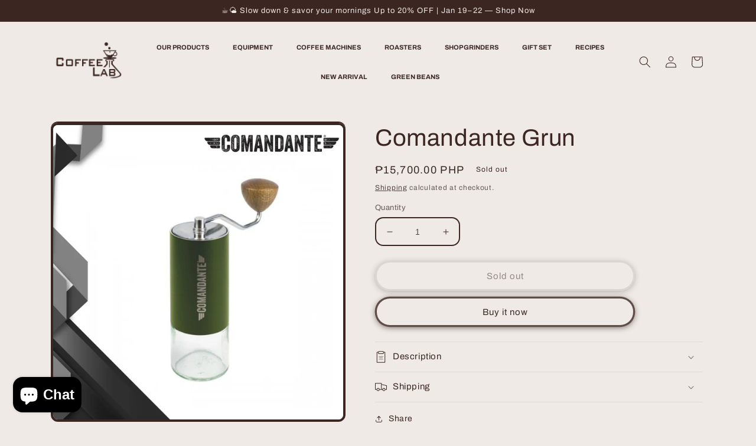

--- FILE ---
content_type: text/html; charset=utf-8
request_url: https://mycoffeelab.com/products/comandante-grun
body_size: 33360
content:
 <!doctype html>
<html class="no-js" lang="en">
  <head>
  
    <meta charset="utf-8">
    <meta http-equiv="X-UA-Compatible" content="IE=edge">
    <meta name="viewport" content="width=device-width,initial-scale=1">
    <meta name="theme-color" content="">
    <link rel="canonical" href="https://mycoffeelab.com/products/comandante-grun">
    <link rel="preconnect" href="https://cdn.shopify.com" crossorigin><link rel="icon" type="image/png" href="//mycoffeelab.com/cdn/shop/files/logo_sticker_coffee_lab.png?crop=center&height=32&v=1652488942&width=32"><link rel="preconnect" href="https://fonts.shopifycdn.com" crossorigin><title>
      Comandante Grun
 &ndash; My Coffee Lab</title>

    
      <meta name="description" content="Built for true coffee enthusiasts and specialty coffee connoisseurs, the C40 (MKIII) Nitro Blade is a robust high performance coffee hand grinder with an advanced burr set design. The selection of the burr material is the proud result of dedicated research and development. Clear design mixed with high performance. With">
    

    

<meta property="og:site_name" content="My Coffee Lab">
<meta property="og:url" content="https://mycoffeelab.com/products/comandante-grun">
<meta property="og:title" content="Comandante Grun">
<meta property="og:type" content="product">
<meta property="og:description" content="Built for true coffee enthusiasts and specialty coffee connoisseurs, the C40 (MKIII) Nitro Blade is a robust high performance coffee hand grinder with an advanced burr set design. The selection of the burr material is the proud result of dedicated research and development. Clear design mixed with high performance. With"><meta property="og:image" content="http://mycoffeelab.com/cdn/shop/products/grun.png?v=1652338325">
  <meta property="og:image:secure_url" content="https://mycoffeelab.com/cdn/shop/products/grun.png?v=1652338325">
  <meta property="og:image:width" content="937">
  <meta property="og:image:height" content="937"><meta property="og:price:amount" content="15,700.00">
  <meta property="og:price:currency" content="PHP"><meta name="twitter:card" content="summary_large_image">
<meta name="twitter:title" content="Comandante Grun">
<meta name="twitter:description" content="Built for true coffee enthusiasts and specialty coffee connoisseurs, the C40 (MKIII) Nitro Blade is a robust high performance coffee hand grinder with an advanced burr set design. The selection of the burr material is the proud result of dedicated research and development. Clear design mixed with high performance. With">


    <script src="//mycoffeelab.com/cdn/shop/t/45/assets/global.js?v=149496944046504657681768446709" defer="defer"></script>
    <script>window.performance && window.performance.mark && window.performance.mark('shopify.content_for_header.start');</script><meta name="facebook-domain-verification" content="oknj2qky6el5tephp9edf1e7b76cmv">
<meta name="google-site-verification" content="tNxR1BEySJPlIzDUg9YMSMTIpNRIZ01L94_DpkPKkpQ">
<meta id="shopify-digital-wallet" name="shopify-digital-wallet" content="/63495241961/digital_wallets/dialog">
<meta name="shopify-checkout-api-token" content="19d53c1f025bd3585c676ad1834d7477">
<meta id="in-context-paypal-metadata" data-shop-id="63495241961" data-venmo-supported="false" data-environment="production" data-locale="en_US" data-paypal-v4="true" data-currency="PHP">
<link rel="alternate" type="application/json+oembed" href="https://mycoffeelab.com/products/comandante-grun.oembed">
<script async="async" src="/checkouts/internal/preloads.js?locale=en-PH"></script>
<script id="shopify-features" type="application/json">{"accessToken":"19d53c1f025bd3585c676ad1834d7477","betas":["rich-media-storefront-analytics"],"domain":"mycoffeelab.com","predictiveSearch":true,"shopId":63495241961,"locale":"en"}</script>
<script>var Shopify = Shopify || {};
Shopify.shop = "conlinscoffee.myshopify.com";
Shopify.locale = "en";
Shopify.currency = {"active":"PHP","rate":"1.0"};
Shopify.country = "PH";
Shopify.theme = {"name":"Original Theme 5.0 01\/15\/26","id":155961622761,"schema_name":"Crave","schema_version":"5.0.1","theme_store_id":1363,"role":"main"};
Shopify.theme.handle = "null";
Shopify.theme.style = {"id":null,"handle":null};
Shopify.cdnHost = "mycoffeelab.com/cdn";
Shopify.routes = Shopify.routes || {};
Shopify.routes.root = "/";</script>
<script type="module">!function(o){(o.Shopify=o.Shopify||{}).modules=!0}(window);</script>
<script>!function(o){function n(){var o=[];function n(){o.push(Array.prototype.slice.apply(arguments))}return n.q=o,n}var t=o.Shopify=o.Shopify||{};t.loadFeatures=n(),t.autoloadFeatures=n()}(window);</script>
<script id="shop-js-analytics" type="application/json">{"pageType":"product"}</script>
<script defer="defer" async type="module" src="//mycoffeelab.com/cdn/shopifycloud/shop-js/modules/v2/client.init-shop-cart-sync_C5BV16lS.en.esm.js"></script>
<script defer="defer" async type="module" src="//mycoffeelab.com/cdn/shopifycloud/shop-js/modules/v2/chunk.common_CygWptCX.esm.js"></script>
<script type="module">
  await import("//mycoffeelab.com/cdn/shopifycloud/shop-js/modules/v2/client.init-shop-cart-sync_C5BV16lS.en.esm.js");
await import("//mycoffeelab.com/cdn/shopifycloud/shop-js/modules/v2/chunk.common_CygWptCX.esm.js");

  window.Shopify.SignInWithShop?.initShopCartSync?.({"fedCMEnabled":true,"windoidEnabled":true});

</script>
<script>(function() {
  var isLoaded = false;
  function asyncLoad() {
    if (isLoaded) return;
    isLoaded = true;
    var urls = ["https:\/\/cdn.nfcube.com\/instafeed-8e754e486cf649dfc2e79d3a257aa682.js?shop=conlinscoffee.myshopify.com"];
    for (var i = 0; i < urls.length; i++) {
      var s = document.createElement('script');
      s.type = 'text/javascript';
      s.async = true;
      s.src = urls[i];
      var x = document.getElementsByTagName('script')[0];
      x.parentNode.insertBefore(s, x);
    }
  };
  if(window.attachEvent) {
    window.attachEvent('onload', asyncLoad);
  } else {
    window.addEventListener('load', asyncLoad, false);
  }
})();</script>
<script id="__st">var __st={"a":63495241961,"offset":28800,"reqid":"8fda2071-f704-4052-bb2b-5f1f8e8de02e-1768833705","pageurl":"mycoffeelab.com\/products\/comandante-grun","u":"ac1e124fe074","p":"product","rtyp":"product","rid":7698452644073};</script>
<script>window.ShopifyPaypalV4VisibilityTracking = true;</script>
<script id="captcha-bootstrap">!function(){'use strict';const t='contact',e='account',n='new_comment',o=[[t,t],['blogs',n],['comments',n],[t,'customer']],c=[[e,'customer_login'],[e,'guest_login'],[e,'recover_customer_password'],[e,'create_customer']],r=t=>t.map((([t,e])=>`form[action*='/${t}']:not([data-nocaptcha='true']) input[name='form_type'][value='${e}']`)).join(','),a=t=>()=>t?[...document.querySelectorAll(t)].map((t=>t.form)):[];function s(){const t=[...o],e=r(t);return a(e)}const i='password',u='form_key',d=['recaptcha-v3-token','g-recaptcha-response','h-captcha-response',i],f=()=>{try{return window.sessionStorage}catch{return}},m='__shopify_v',_=t=>t.elements[u];function p(t,e,n=!1){try{const o=window.sessionStorage,c=JSON.parse(o.getItem(e)),{data:r}=function(t){const{data:e,action:n}=t;return t[m]||n?{data:e,action:n}:{data:t,action:n}}(c);for(const[e,n]of Object.entries(r))t.elements[e]&&(t.elements[e].value=n);n&&o.removeItem(e)}catch(o){console.error('form repopulation failed',{error:o})}}const l='form_type',E='cptcha';function T(t){t.dataset[E]=!0}const w=window,h=w.document,L='Shopify',v='ce_forms',y='captcha';let A=!1;((t,e)=>{const n=(g='f06e6c50-85a8-45c8-87d0-21a2b65856fe',I='https://cdn.shopify.com/shopifycloud/storefront-forms-hcaptcha/ce_storefront_forms_captcha_hcaptcha.v1.5.2.iife.js',D={infoText:'Protected by hCaptcha',privacyText:'Privacy',termsText:'Terms'},(t,e,n)=>{const o=w[L][v],c=o.bindForm;if(c)return c(t,g,e,D).then(n);var r;o.q.push([[t,g,e,D],n]),r=I,A||(h.body.append(Object.assign(h.createElement('script'),{id:'captcha-provider',async:!0,src:r})),A=!0)});var g,I,D;w[L]=w[L]||{},w[L][v]=w[L][v]||{},w[L][v].q=[],w[L][y]=w[L][y]||{},w[L][y].protect=function(t,e){n(t,void 0,e),T(t)},Object.freeze(w[L][y]),function(t,e,n,w,h,L){const[v,y,A,g]=function(t,e,n){const i=e?o:[],u=t?c:[],d=[...i,...u],f=r(d),m=r(i),_=r(d.filter((([t,e])=>n.includes(e))));return[a(f),a(m),a(_),s()]}(w,h,L),I=t=>{const e=t.target;return e instanceof HTMLFormElement?e:e&&e.form},D=t=>v().includes(t);t.addEventListener('submit',(t=>{const e=I(t);if(!e)return;const n=D(e)&&!e.dataset.hcaptchaBound&&!e.dataset.recaptchaBound,o=_(e),c=g().includes(e)&&(!o||!o.value);(n||c)&&t.preventDefault(),c&&!n&&(function(t){try{if(!f())return;!function(t){const e=f();if(!e)return;const n=_(t);if(!n)return;const o=n.value;o&&e.removeItem(o)}(t);const e=Array.from(Array(32),(()=>Math.random().toString(36)[2])).join('');!function(t,e){_(t)||t.append(Object.assign(document.createElement('input'),{type:'hidden',name:u})),t.elements[u].value=e}(t,e),function(t,e){const n=f();if(!n)return;const o=[...t.querySelectorAll(`input[type='${i}']`)].map((({name:t})=>t)),c=[...d,...o],r={};for(const[a,s]of new FormData(t).entries())c.includes(a)||(r[a]=s);n.setItem(e,JSON.stringify({[m]:1,action:t.action,data:r}))}(t,e)}catch(e){console.error('failed to persist form',e)}}(e),e.submit())}));const S=(t,e)=>{t&&!t.dataset[E]&&(n(t,e.some((e=>e===t))),T(t))};for(const o of['focusin','change'])t.addEventListener(o,(t=>{const e=I(t);D(e)&&S(e,y())}));const B=e.get('form_key'),M=e.get(l),P=B&&M;t.addEventListener('DOMContentLoaded',(()=>{const t=y();if(P)for(const e of t)e.elements[l].value===M&&p(e,B);[...new Set([...A(),...v().filter((t=>'true'===t.dataset.shopifyCaptcha))])].forEach((e=>S(e,t)))}))}(h,new URLSearchParams(w.location.search),n,t,e,['guest_login'])})(!0,!0)}();</script>
<script integrity="sha256-4kQ18oKyAcykRKYeNunJcIwy7WH5gtpwJnB7kiuLZ1E=" data-source-attribution="shopify.loadfeatures" defer="defer" src="//mycoffeelab.com/cdn/shopifycloud/storefront/assets/storefront/load_feature-a0a9edcb.js" crossorigin="anonymous"></script>
<script data-source-attribution="shopify.dynamic_checkout.dynamic.init">var Shopify=Shopify||{};Shopify.PaymentButton=Shopify.PaymentButton||{isStorefrontPortableWallets:!0,init:function(){window.Shopify.PaymentButton.init=function(){};var t=document.createElement("script");t.src="https://mycoffeelab.com/cdn/shopifycloud/portable-wallets/latest/portable-wallets.en.js",t.type="module",document.head.appendChild(t)}};
</script>
<script data-source-attribution="shopify.dynamic_checkout.buyer_consent">
  function portableWalletsHideBuyerConsent(e){var t=document.getElementById("shopify-buyer-consent"),n=document.getElementById("shopify-subscription-policy-button");t&&n&&(t.classList.add("hidden"),t.setAttribute("aria-hidden","true"),n.removeEventListener("click",e))}function portableWalletsShowBuyerConsent(e){var t=document.getElementById("shopify-buyer-consent"),n=document.getElementById("shopify-subscription-policy-button");t&&n&&(t.classList.remove("hidden"),t.removeAttribute("aria-hidden"),n.addEventListener("click",e))}window.Shopify?.PaymentButton&&(window.Shopify.PaymentButton.hideBuyerConsent=portableWalletsHideBuyerConsent,window.Shopify.PaymentButton.showBuyerConsent=portableWalletsShowBuyerConsent);
</script>
<script>
  function portableWalletsCleanup(e){e&&e.src&&console.error("Failed to load portable wallets script "+e.src);var t=document.querySelectorAll("shopify-accelerated-checkout .shopify-payment-button__skeleton, shopify-accelerated-checkout-cart .wallet-cart-button__skeleton"),e=document.getElementById("shopify-buyer-consent");for(let e=0;e<t.length;e++)t[e].remove();e&&e.remove()}function portableWalletsNotLoadedAsModule(e){e instanceof ErrorEvent&&"string"==typeof e.message&&e.message.includes("import.meta")&&"string"==typeof e.filename&&e.filename.includes("portable-wallets")&&(window.removeEventListener("error",portableWalletsNotLoadedAsModule),window.Shopify.PaymentButton.failedToLoad=e,"loading"===document.readyState?document.addEventListener("DOMContentLoaded",window.Shopify.PaymentButton.init):window.Shopify.PaymentButton.init())}window.addEventListener("error",portableWalletsNotLoadedAsModule);
</script>

<script type="module" src="https://mycoffeelab.com/cdn/shopifycloud/portable-wallets/latest/portable-wallets.en.js" onError="portableWalletsCleanup(this)" crossorigin="anonymous"></script>
<script nomodule>
  document.addEventListener("DOMContentLoaded", portableWalletsCleanup);
</script>

<script id='scb4127' type='text/javascript' async='' src='https://mycoffeelab.com/cdn/shopifycloud/privacy-banner/storefront-banner.js'></script><link id="shopify-accelerated-checkout-styles" rel="stylesheet" media="screen" href="https://mycoffeelab.com/cdn/shopifycloud/portable-wallets/latest/accelerated-checkout-backwards-compat.css" crossorigin="anonymous">
<style id="shopify-accelerated-checkout-cart">
        #shopify-buyer-consent {
  margin-top: 1em;
  display: inline-block;
  width: 100%;
}

#shopify-buyer-consent.hidden {
  display: none;
}

#shopify-subscription-policy-button {
  background: none;
  border: none;
  padding: 0;
  text-decoration: underline;
  font-size: inherit;
  cursor: pointer;
}

#shopify-subscription-policy-button::before {
  box-shadow: none;
}

      </style>
<script id="sections-script" data-sections="header,footer" defer="defer" src="//mycoffeelab.com/cdn/shop/t/45/compiled_assets/scripts.js?v=3856"></script>
<script>window.performance && window.performance.mark && window.performance.mark('shopify.content_for_header.end');</script>


    <style data-shopify>
      @font-face {
  font-family: Archivo;
  font-weight: 400;
  font-style: normal;
  font-display: swap;
  src: url("//mycoffeelab.com/cdn/fonts/archivo/archivo_n4.dc8d917cc69af0a65ae04d01fd8eeab28a3573c9.woff2") format("woff2"),
       url("//mycoffeelab.com/cdn/fonts/archivo/archivo_n4.bd6b9c34fdb81d7646836be8065ce3c80a2cc984.woff") format("woff");
}

      @font-face {
  font-family: Archivo;
  font-weight: 700;
  font-style: normal;
  font-display: swap;
  src: url("//mycoffeelab.com/cdn/fonts/archivo/archivo_n7.651b020b3543640c100112be6f1c1b8e816c7f13.woff2") format("woff2"),
       url("//mycoffeelab.com/cdn/fonts/archivo/archivo_n7.7e9106d320e6594976a7dcb57957f3e712e83c96.woff") format("woff");
}

      @font-face {
  font-family: Archivo;
  font-weight: 400;
  font-style: italic;
  font-display: swap;
  src: url("//mycoffeelab.com/cdn/fonts/archivo/archivo_i4.37d8c4e02dc4f8e8b559f47082eb24a5c48c2908.woff2") format("woff2"),
       url("//mycoffeelab.com/cdn/fonts/archivo/archivo_i4.839d35d75c605237591e73815270f86ab696602c.woff") format("woff");
}

      @font-face {
  font-family: Archivo;
  font-weight: 700;
  font-style: italic;
  font-display: swap;
  src: url("//mycoffeelab.com/cdn/fonts/archivo/archivo_i7.3dc798c6f261b8341dd97dd5c78d97d457c63517.woff2") format("woff2"),
       url("//mycoffeelab.com/cdn/fonts/archivo/archivo_i7.3b65e9d326e7379bd5f15bcb927c5d533d950ff6.woff") format("woff");
}

      @font-face {
  font-family: Archivo;
  font-weight: 400;
  font-style: normal;
  font-display: swap;
  src: url("//mycoffeelab.com/cdn/fonts/archivo/archivo_n4.dc8d917cc69af0a65ae04d01fd8eeab28a3573c9.woff2") format("woff2"),
       url("//mycoffeelab.com/cdn/fonts/archivo/archivo_n4.bd6b9c34fdb81d7646836be8065ce3c80a2cc984.woff") format("woff");
}


      :root {
        --font-body-family: Archivo, sans-serif;
        --font-body-style: normal;
        --font-body-weight: 400;
        --font-body-weight-bold: 700;

        --font-heading-family: Archivo, sans-serif;
        --font-heading-style: normal;
        --font-heading-weight: 400;

        --font-body-scale: 1.0;
        --font-heading-scale: 1.0;

        --color-base-text: 59, 38, 33;
        --color-shadow: 59, 38, 33;
        --color-base-background-1: 239, 234, 230;
        --color-base-background-2: 168, 118, 93;
        --color-base-solid-button-labels: 59, 38, 33;
        --color-base-outline-button-labels: 59, 38, 33;
        --color-base-accent-1: 239, 234, 230;
        --color-base-accent-2: 168, 118, 93;
        --payment-terms-background-color: #efeae6;

        --gradient-base-background-1: #efeae6;
        --gradient-base-background-2: #a8765d;
        --gradient-base-accent-1: linear-gradient(180deg, rgba(255, 13, 46, 1), rgba(221, 39, 57, 1) 100%);
        --gradient-base-accent-2: #a8765d;

        --media-padding: px;
        --media-border-opacity: 1.0;
        --media-border-width: 4px;
        --media-radius: 12px;
        --media-shadow-opacity: 1.0;
        --media-shadow-horizontal-offset: 0px;
        --media-shadow-vertical-offset: -2px;
        --media-shadow-blur-radius: 0px;
        --media-shadow-visible: 1;

        --page-width: 120rem;
        --page-width-margin: 0rem;

        --product-card-image-padding: 0.0rem;
        --product-card-corner-radius: 1.2rem;
        --product-card-text-alignment: left;
        --product-card-border-width: 0.0rem;
        --product-card-border-opacity: 1.0;
        --product-card-shadow-opacity: 1.0;
        --product-card-shadow-visible: 1;
        --product-card-shadow-horizontal-offset: 0.0rem;
        --product-card-shadow-vertical-offset: 0.4rem;
        --product-card-shadow-blur-radius: 0.0rem;

        --collection-card-image-padding: 0.0rem;
        --collection-card-corner-radius: 0.0rem;
        --collection-card-text-alignment: left;
        --collection-card-border-width: 0.0rem;
        --collection-card-border-opacity: 0.0;
        --collection-card-shadow-opacity: 0.1;
        --collection-card-shadow-visible: 1;
        --collection-card-shadow-horizontal-offset: 0.0rem;
        --collection-card-shadow-vertical-offset: 0.0rem;
        --collection-card-shadow-blur-radius: 0.0rem;

        --blog-card-image-padding: 0.0rem;
        --blog-card-corner-radius: 0.0rem;
        --blog-card-text-alignment: left;
        --blog-card-border-width: 0.0rem;
        --blog-card-border-opacity: 0.0;
        --blog-card-shadow-opacity: 0.1;
        --blog-card-shadow-visible: 1;
        --blog-card-shadow-horizontal-offset: 0.0rem;
        --blog-card-shadow-vertical-offset: 0.0rem;
        --blog-card-shadow-blur-radius: 0.0rem;

        --badge-corner-radius: 4.0rem;

        --popup-border-width: 2px;
        --popup-border-opacity: 1.0;
        --popup-corner-radius: 12px;
        --popup-shadow-opacity: 1.0;
        --popup-shadow-horizontal-offset: 0px;
        --popup-shadow-vertical-offset: 2px;
        --popup-shadow-blur-radius: 0px;

        --drawer-border-width: 3px;
        --drawer-border-opacity: 0.1;
        --drawer-shadow-opacity: 1.0;
        --drawer-shadow-horizontal-offset: 6px;
        --drawer-shadow-vertical-offset: 6px;
        --drawer-shadow-blur-radius: 0px;

        --spacing-sections-desktop: 0px;
        --spacing-sections-mobile: 0px;

        --grid-desktop-vertical-spacing: 8px;
        --grid-desktop-horizontal-spacing: 8px;
        --grid-mobile-vertical-spacing: 4px;
        --grid-mobile-horizontal-spacing: 4px;

        --text-boxes-border-opacity: 1.0;
        --text-boxes-border-width: 2px;
        --text-boxes-radius: 12px;
        --text-boxes-shadow-opacity: 1.0;
        --text-boxes-shadow-visible: 1;
        --text-boxes-shadow-horizontal-offset: 0px;
        --text-boxes-shadow-vertical-offset: 6px;
        --text-boxes-shadow-blur-radius: 0px;

        --buttons-radius: 40px;
        --buttons-radius-outset: 43px;
        --buttons-border-width: 3px;
        --buttons-border-opacity: 0.2;
        --buttons-shadow-opacity: 0.55;
        --buttons-shadow-visible: 1;
        --buttons-shadow-horizontal-offset: 0px;
        --buttons-shadow-vertical-offset: 2px;
        --buttons-shadow-blur-radius: 10px;
        --buttons-border-offset: 0.3px;

        --inputs-radius: 12px;
        --inputs-border-width: 2px;
        --inputs-border-opacity: 1.0;
        --inputs-shadow-opacity: 1.0;
        --inputs-shadow-horizontal-offset: 0px;
        --inputs-margin-offset: 0px;
        --inputs-shadow-vertical-offset: 0px;
        --inputs-shadow-blur-radius: 0px;
        --inputs-radius-outset: 14px;

        --variant-pills-radius: 40px;
        --variant-pills-border-width: 1px;
        --variant-pills-border-opacity: 0.55;
        --variant-pills-shadow-opacity: 0.0;
        --variant-pills-shadow-horizontal-offset: 0px;
        --variant-pills-shadow-vertical-offset: 0px;
        --variant-pills-shadow-blur-radius: 0px;
      }

      *,
      *::before,
      *::after {
        box-sizing: inherit;
      }

      html {
        box-sizing: border-box;
        font-size: calc(var(--font-body-scale) * 62.5%);
        height: 100%;
      }

      body {
        display: grid;
        grid-template-rows: auto auto 1fr auto;
        grid-template-columns: 100%;
        min-height: 100%;
        margin: 0;
        font-size: 1.5rem;
        letter-spacing: 0.06rem;
        line-height: calc(1 + 0.8 / var(--font-body-scale));
        font-family: var(--font-body-family);
        font-style: var(--font-body-style);
        font-weight: var(--font-body-weight);
      }

      @media screen and (min-width: 750px) {
        body {
          font-size: 1.6rem;
        }
      }
    </style>

    <link href="//mycoffeelab.com/cdn/shop/t/45/assets/base.css?v=100371200836552953961768446709" rel="stylesheet" type="text/css" media="all" />
<link rel="preload" as="font" href="//mycoffeelab.com/cdn/fonts/archivo/archivo_n4.dc8d917cc69af0a65ae04d01fd8eeab28a3573c9.woff2" type="font/woff2" crossorigin><link rel="preload" as="font" href="//mycoffeelab.com/cdn/fonts/archivo/archivo_n4.dc8d917cc69af0a65ae04d01fd8eeab28a3573c9.woff2" type="font/woff2" crossorigin><link rel="stylesheet" href="//mycoffeelab.com/cdn/shop/t/45/assets/component-predictive-search.css?v=83512081251802922551768446709" media="print" onload="this.media='all'"><script>document.documentElement.className = document.documentElement.className.replace('no-js', 'js');
    if (Shopify.designMode) {
      document.documentElement.classList.add('shopify-design-mode');
    }
    </script>
    
<!--aos library -->
  <link href="https://unpkg.com/aos@2.3.1/dist/aos.css" rel="stylesheet">

    







  <!-- BEGIN app block: shopify://apps/globo-mega-menu/blocks/app-embed/7a00835e-fe40-45a5-a615-2eb4ab697b58 -->
<link href="//cdn.shopify.com/extensions/019b6e53-04e2-713c-aa06-5bced6079bf6/menufrontend-304/assets/main-navigation-styles.min.css" rel="stylesheet" type="text/css" media="all" />
<link href="//cdn.shopify.com/extensions/019b6e53-04e2-713c-aa06-5bced6079bf6/menufrontend-304/assets/theme-styles.min.css" rel="stylesheet" type="text/css" media="all" />
<script type="text/javascript" hs-ignore data-cookieconsent="ignore" data-ccm-injected>
document.getElementsByTagName('html')[0].classList.add('globo-menu-loading');
window.GloboMenuConfig = window.GloboMenuConfig || {}
window.GloboMenuConfig.curLocale = "en";
window.GloboMenuConfig.shop = "conlinscoffee.myshopify.com";
window.GloboMenuConfig.GloboMenuLocale = "en";
window.GloboMenuConfig.locale = "en";
window.menuRootUrl = "";
window.GloboMenuCustomer = false;
window.GloboMenuAssetsUrl = 'https://cdn.shopify.com/extensions/019b6e53-04e2-713c-aa06-5bced6079bf6/menufrontend-304/assets/';
window.GloboMenuFilesUrl = '//mycoffeelab.com/cdn/shop/files/';
window.GloboMenuLinklists = {"main-menu": [{'url' :"\/", 'title': "Home"},{'url' :"\/pages\/coffee", 'title': "Coffee"},{'url' :"\/pages\/syrups-sauces", 'title': "Syrups \u0026 Sauces"},{'url' :"\/pages\/equipment", 'title': "Equipment"},{'url' :"\/pages\/shop-grinders", 'title': "Shop Grinders"},{'url' :"\/pages\/coffee-machines", 'title': "Coffee Machines"},{'url' :"\/pages\/coffee-roaster", 'title': "Coffee Roasters"}],"footer": [{'url' :"\/policies\/terms-of-service", 'title': "Terms of Service"},{'url' :"\/policies\/privacy-policy", 'title': "Privacy Policy"},{'url' :"\/policies\/refund-policy", 'title': "Refund policy"},{'url' :"\/policies\/shipping-policy", 'title': "Shipping Policy"}],"customer-service": [{'url' :"\/pages\/contact-us", 'title': "Contact us"},{'url' :"\/apps\/track123", 'title': "Order Tracking"},{'url' :"\/pages\/faqs", 'title': "FAQs"},{'url' :"\/pages\/how-to-buy", 'title': "How to Buy"},{'url' :"https:\/\/mycoffeelab.com\/account", 'title': "My Account"},{'url' :"\/search", 'title': "Search"}],"about-us": [{'url' :"\/pages\/about", 'title': "Our Story"},{'url' :"\/pages\/store-location", 'title': "Our Stores"}],"customer-account-main-menu": [{'url' :"\/", 'title': "Shop"},{'url' :"https:\/\/account.mycoffeelab.com\/orders?locale=en\u0026region_country=PH", 'title': "Orders"}]}
window.GloboMenuConfig.is_app_embedded = true;
window.showAdsInConsole = true;
</script>

<script hs-ignore data-cookieconsent="ignore" data-ccm-injected type="text/javascript">
  window.GloboMenus = window.GloboMenus || [];
  var menuKey = "18913";
  window.GloboMenus[menuKey] = window.GloboMenus[menuKey] || {};
  window.GloboMenus[menuKey].id = menuKey;window.GloboMenus[menuKey].replacement = {"type":"auto"};window.GloboMenus[menuKey].type = "main";
  window.GloboMenus[menuKey].schedule = {"enable":false,"from":"0","to":"0"};
  window.GloboMenus[menuKey].settings ={"font":{"tab_fontsize":"11","menu_fontsize":"11","tab_fontfamily":"Archivo","tab_fontweight":"700","menu_fontfamily":"Archivo","menu_fontweight":"700","tab_fontfamily_2":"Archivo","menu_fontfamily_2":"Archivo","submenu_text_fontsize":"11","tab_fontfamily_custom":true,"menu_fontfamily_custom":true,"submenu_text_fontfamily":"Archivo","submenu_text_fontweight":"600","submenu_heading_fontsize":"11","submenu_text_fontfamily_2":"Archivo","submenu_heading_fontfamily":"Archivo","submenu_heading_fontweight":"700","submenu_description_fontsize":"11","submenu_heading_fontfamily_2":"Archivo","submenu_description_fontfamily":"Archivo","submenu_description_fontweight":"regular","submenu_text_fontfamily_custom":true,"submenu_description_fontfamily_2":"Archivo","submenu_heading_fontfamily_custom":true,"submenu_description_fontfamily_custom":true},"color":{"menu_text":"rgba(59, 38, 33, 1)","menu_border":"rgba(239, 234, 230, 1)","submenu_text":"rgba(59, 38, 33, 1)","atc_text_color":"#FFFFFF","submenu_border":"rgba(239, 234, 230, 1)","menu_background":"rgba(109, 31, 9, 0)","menu_text_hover":"rgba(59, 38, 33, 1)","sale_text_color":"#ffffff","submenu_heading":"rgba(255, 255, 255, 1)","tab_heading_color":"rgba(239, 234, 230, 1)","soldout_text_color":"#757575","submenu_background":"rgba(239, 234, 230, 1)","submenu_text_hover":"rgba(59, 38, 33, 1)","submenu_description":"#969696","atc_background_color":"#1F1F1F","atc_text_color_hover":"#FFFFFF","tab_background_hover":"#d9d9d9","menu_background_hover":"rgba(109, 31, 9, 0)","sale_background_color":"#ec523e","soldout_background_color":"#d5d5d5","tab_heading_active_color":"rgba(239, 234, 230, 1)","submenu_description_hover":"#4d5bcd","atc_background_color_hover":"#000000"},"general":{"align":"center","login":false,"border":false,"logout":false,"search":false,"account":false,"trigger":"hover","register":false,"atcButton":false,"indicators":false,"responsive":"768","transition":"fade","menu_padding":"20","carousel_loop":true,"mobile_border":false,"mobile_trigger":"click_toggle","submenu_border":false,"tab_lineheight":"50","menu_lineheight":"50","lazy_load_enable":false,"transition_delay":"150","transition_speed":"300","carousel_auto_play":true,"dropdown_lineheight":"50","linklist_lineheight":"30","mobile_sticky_header":true,"desktop_sticky_header":true,"mobile_hide_linklist_submenu":false},"language":{"name":"Name","sale":"Sale","send":"Send","view":"View details","email":"Email","phone":"Phone Number","search":"Search for...","message":"Message","sold_out":"Sold out","add_to_cart":"Add to cart"}};
  window.GloboMenus[menuKey].itemsLength = 9;
</script><script type="template/html" id="globoMenu18913HTML"><ul class="gm-menu gm-menu-18913 gm-submenu-align-center gm-menu-trigger-hover gm-transition-fade" data-menu-id="18913" data-transition-speed="300" data-transition-delay="150">
<li data-gmmi="0" data-gmdi="0" class="gm-item gm-level-0 gm-has-submenu gm-submenu-dropdown gm-submenu-align-left"><a class="gm-target" title="OUR PRODUCTS"><span class="gm-text">OUR PRODUCTS</span></a><ul class="gm-submenu gm-dropdown gm-orientation-vertical ">
<li class="gm-item gm-has-submenu gm-submenu-dropdown gm-submenu-align-left"><a class="gm-target" title="ARTISANS" href="/collections/artisans"><span class="gm-icon gm-icon-img"><img
            
            data-sizes="auto"
            src="//mycoffeelab.com/cdn/shop/files/1675672499_0_2048x.jpg?v=15725864051529255647"
            width=""
            height=""
            alt="ARTISANS"
            title="ARTISANS"
            data-widths="[40, 100, 140, 180, 250, 260, 275, 305, 440, 610, 720, 930, 1080, 1200, 1640, 2048]"
            class=""
          /></span><span class="gm-text">ARTISANS</span></a><ul class="gm-submenu gm-dropdown gm-orientation-vertical ">
<li class="gm-item"><a class="gm-target" title="ROASTED COFFEE" href="/collections/artisans"><span class="gm-text">ROASTED COFFEE</span></a>
</li>
<li class="gm-item"><a class="gm-target" title="MICROGROUNDS" href="/collections/artisans-microgrounds-coffee"><span class="gm-text">MICROGROUNDS</span></a>
</li>
<li class="gm-item"><a class="gm-target" title="COFFEE CAPSULE" href="/collections/coffee-capsule"><span class="gm-text">COFFEE CAPSULE</span></a>
</li></ul>
</li>
<li class="gm-item gm-has-submenu gm-submenu-dropdown gm-submenu-align-left"><a class="gm-target" title="BLUENOTES" href="/collections/bluenotes"><span class="gm-icon gm-icon-img"><img
            
            data-sizes="auto"
            src="//mycoffeelab.com/cdn/shop/files/1675672492_0_2048x.jpg?v=13556051326105132710"
            width=""
            height=""
            alt="BLUENOTES"
            title="BLUENOTES"
            data-widths="[40, 100, 140, 180, 250, 260, 275, 305, 440, 610, 720, 930, 1080, 1200, 1640, 2048]"
            class=""
          /></span><span class="gm-text">BLUENOTES</span></a><ul class="gm-submenu gm-dropdown gm-orientation-vertical ">
<li class="gm-item"><a class="gm-target" title="ROASTED COFFEE" href="/collections/bluenotes"><span class="gm-text">ROASTED COFFEE</span></a>
</li></ul>
</li>
<li class="gm-item gm-has-submenu gm-submenu-dropdown gm-submenu-align-left"><a class="gm-target" title="CONLINS" href="/collections/powder-mixes"><span class="gm-icon gm-icon-img"><img
            
            data-sizes="auto"
            src="//mycoffeelab.com/cdn/shop/files/1675672435_0_2048x.jpg?v=15255311960055420928"
            width=""
            height=""
            alt="CONLINS"
            title="CONLINS"
            data-widths="[40, 100, 140, 180, 250, 260, 275, 305, 440, 610, 720, 930, 1080, 1200, 1640, 2048]"
            class=""
          /></span><span class="gm-text">CONLINS</span></a><ul class="gm-submenu gm-dropdown gm-orientation-vertical ">
<li class="gm-item"><a class="gm-target" title="POWDER MIX" href="/collections/sweet-serenity-powder-mixes"><span class="gm-text">POWDER MIX</span></a>
</li></ul>
</li>
<li class="gm-item gm-has-submenu gm-submenu-dropdown gm-submenu-align-left"><a class="gm-target" title="LILY&#39;S" href="/collections/lilys"><span class="gm-icon gm-icon-img"><img
            
            data-sizes="auto"
            src="//mycoffeelab.com/cdn/shop/files/1675672446_0_2048x.jpg?v=1819756982629323758"
            width=""
            height=""
            alt="LILY&#39;S"
            title="LILY&#39;S"
            data-widths="[40, 100, 140, 180, 250, 260, 275, 305, 440, 610, 720, 930, 1080, 1200, 1640, 2048]"
            class=""
          /></span><span class="gm-text">LILY'S</span></a><ul class="gm-submenu gm-dropdown gm-orientation-vertical ">
<li class="gm-item"><a class="gm-target" title="MICROGROUNDS" href="/collections/lilys"><span class="gm-text">MICROGROUNDS</span></a>
</li></ul>
</li>
<li class="gm-item gm-has-submenu gm-submenu-dropdown gm-submenu-align-left"><a class="gm-target" title="SERENITY" href="/collections/serenity"><span class="gm-icon gm-icon-img"><img
            
            data-sizes="auto"
            src="//mycoffeelab.com/cdn/shop/files/1675672424_0_2048x.jpg?v=7914836249625980982"
            width=""
            height=""
            alt="SERENITY"
            title="SERENITY"
            data-widths="[40, 100, 140, 180, 250, 260, 275, 305, 440, 610, 720, 930, 1080, 1200, 1640, 2048]"
            class=""
          /></span><span class="gm-text">SERENITY</span></a><ul class="gm-submenu gm-dropdown gm-orientation-vertical ">
<li class="gm-item gm-has-submenu gm-submenu-dropdown gm-submenu-align-left"><a class="gm-target" title="SYRUPS" href="/collections/serenity-syrups"><span class="gm-text">SYRUPS</span></a><ul class="gm-submenu gm-dropdown gm-orientation-vertical ">
<li class="gm-item"><a class="gm-target" title="Classic Flavored" href="/collections/syrup"><span class="gm-text">Classic Flavored</span></a>
</li>
<li class="gm-item"><a class="gm-target" title="Coffee Based Flavored" href="/collections/coffee-based-flavored-syrup"><span class="gm-text">Coffee Based Flavored</span></a>
</li>
<li class="gm-item"><a class="gm-target" title="Fruit Flavored" href="/collections/fruit-flavored-syrup"><span class="gm-text">Fruit Flavored</span></a>
</li>
<li class="gm-item"><a class="gm-target" title="New Flavored" href="/collections/new-flavored-syrup"><span class="gm-text">New Flavored</span></a>
</li>
<li class="gm-item"><a class="gm-target" title="Nutty Flavored" href="/collections/nutty-flavored-syrup"><span class="gm-text">Nutty Flavored</span></a>
</li>
<li class="gm-item"><a class="gm-target" title="Other Flavored" href="/collections/other-flavored-syrup"><span class="gm-text">Other Flavored</span></a>
</li>
<li class="gm-item"><a class="gm-target" title="Sugar Free Flavored" href="/collections/sweet-serenity"><span class="gm-text">Sugar Free Flavored</span></a>
</li></ul>
</li>
<li class="gm-item"><a class="gm-target" title="SAUCES" href="/collections/serenity-sauces"><span class="gm-text">SAUCES</span></a>
</li>
<li class="gm-item"><a class="gm-target" title="PUMP" href="/collections/pump"><span class="gm-text">PUMP</span></a>
</li></ul>
</li></ul></li>

<li data-gmmi="1" data-gmdi="1" class="gm-item gm-level-0 gm-has-submenu gm-submenu-dropdown gm-submenu-align-center"><a class="gm-target" title="EQUIPMENT"><span class="gm-text">EQUIPMENT</span></a><ul class="gm-submenu gm-dropdown gm-orientation-vertical ">
<li class="gm-item gm-has-submenu gm-submenu-dropdown gm-submenu-align-left"><a class="gm-target" title="HARIO" href="/collections/hario"><span class="gm-icon gm-icon-img"><img
            
            data-sizes="auto"
            src="//mycoffeelab.com/cdn/shop/files/1675672583_0_2048x.jpg?v=9064348735149825665"
            width=""
            height=""
            alt="HARIO"
            title="HARIO"
            data-widths="[40, 100, 140, 180, 250, 260, 275, 305, 440, 610, 720, 930, 1080, 1200, 1640, 2048]"
            class=""
          /></span><span class="gm-text">HARIO</span></a><ul class="gm-submenu gm-dropdown gm-orientation-vertical ">
<li class="gm-item gm-has-submenu gm-submenu-dropdown gm-submenu-align-left"><a class="gm-target" title="COFFEE"><span class="gm-text">COFFEE</span></a><ul class="gm-submenu gm-dropdown gm-orientation-vertical ">
<li class="gm-item"><a class="gm-target" title="COLD BREW" href="/collections/cold-brew-1"><span class="gm-text">COLD BREW</span></a>
</li>
<li class="gm-item"><a class="gm-target" title="DRIPPER" href="/collections/new-dripper"><span class="gm-text">DRIPPER</span></a>
</li>
<li class="gm-item"><a class="gm-target" title="DRIP DECANTER" href="/collections/hario-drip-decanter"><span class="gm-text">DRIP DECANTER</span></a>
</li>
<li class="gm-item"><a class="gm-target" title="GRINDERS" href="/collections/hario-coffee-hand-grinders"><span class="gm-text">GRINDERS</span></a>
</li>
<li class="gm-item"><a class="gm-target" title="KETTLE" href="/collections/hario-coffee-kettle"><span class="gm-text">KETTLE</span></a>
</li>
<li class="gm-item"><a class="gm-target" title="PAPER FILTERS" href="/collections/filters-hario"><span class="gm-text">PAPER FILTERS</span></a>
</li>
<li class="gm-item"><a class="gm-target" title="POUR OVER KIT SET" href="/collections/hario-pour-over-set-kit"><span class="gm-text">POUR OVER KIT SET</span></a>
</li>
<li class="gm-item"><a class="gm-target" title="SERVER" href="/collections/hario-coffee-pot-server-storage-press"><span class="gm-text">SERVER</span></a>
</li>
<li class="gm-item"><a class="gm-target" title="SET DRIP" href="/collections/hario-set-drip"><span class="gm-text">SET DRIP</span></a>
</li>
<li class="gm-item"><a class="gm-target" title="SIPHONS" href="/collections/syphon-hario"><span class="gm-text">SIPHONS</span></a>
</li></ul>
</li>
<li class="gm-item gm-has-submenu gm-submenu-dropdown gm-submenu-align-left"><a class="gm-target" title="TEA"><span class="gm-text">TEA</span></a><ul class="gm-submenu gm-dropdown gm-orientation-vertical ">
<li class="gm-item"><a class="gm-target" title="TEA ITEMS" href="/collections/hario-tea-items"><span class="gm-text">TEA ITEMS</span></a>
</li></ul>
</li>
<li class="gm-item gm-has-submenu gm-submenu-dropdown gm-submenu-align-left"><a class="gm-target" title="ACCESSORY"><span class="gm-text">ACCESSORY</span></a><ul class="gm-submenu gm-dropdown gm-orientation-vertical ">
<li class="gm-item"><a class="gm-target" title="CANISTER" href="/collections/hario-coffee-canister"><span class="gm-text">CANISTER</span></a>
</li>
<li class="gm-item"><a class="gm-target" title="DRIP SCALE" href="/collections/hario-drip-scale"><span class="gm-text">DRIP SCALE</span></a>
</li>
<li class="gm-item"><a class="gm-target" title="DRIP STAND" href="/collections/hario-coffee-drip-stand"><span class="gm-text">DRIP STAND</span></a>
</li>
<li class="gm-item"><a class="gm-target" title="LATTE SHAKER" href="/collections/hario-latte-shaker"><span class="gm-text">LATTE SHAKER</span></a>
</li>
<li class="gm-item"><a class="gm-target" title="MUG" href="/collections/hario-coffee-mug"><span class="gm-text">MUG</span></a>
</li></ul>
</li>
<li class="gm-item gm-has-submenu gm-submenu-dropdown gm-submenu-align-left"><a class="gm-target" title="SPARE PARTS"><span class="gm-text">SPARE PARTS</span></a><ul class="gm-submenu gm-dropdown gm-orientation-vertical ">
<li class="gm-item"><a class="gm-target" title="SIPHONS" href="/collections/hario-spare-parts-syphon"><span class="gm-text">SIPHONS</span></a>
</li></ul>
</li>
<li class="gm-item gm-has-submenu gm-submenu-dropdown gm-submenu-align-left"><a class="gm-target" title="NEW ITEMS"><span class="gm-text">NEW ITEMS</span></a><ul class="gm-submenu gm-dropdown gm-orientation-vertical ">
<li class="gm-item"><a class="gm-target" title="NEW ITEMS" href="/collections/hario-new-items"><span class="gm-text">NEW ITEMS</span></a>
</li>
<li class="gm-item"><a class="gm-target" title="TETSU KASUYA" href="/collections/tetsu-kasuya"><span class="gm-text">TETSU KASUYA</span></a>
</li></ul>
</li>
<li class="gm-item"><a class="gm-target" title="ZEBRANG" href="/collections/zebrang"><span class="gm-text">ZEBRANG</span></a>
</li></ul>
</li>
<li class="gm-item"><a class="gm-target" title="FELLOW" href="/collections/fellow"><span class="gm-icon gm-icon-img"><img
            
            data-sizes="auto"
            src="//mycoffeelab.com/cdn/shop/files/1675672471_0_2048x.jpg?v=421760448590139946"
            width=""
            height=""
            alt="FELLOW"
            title="FELLOW"
            data-widths="[40, 100, 140, 180, 250, 260, 275, 305, 440, 610, 720, 930, 1080, 1200, 1640, 2048]"
            class=""
          /></span><span class="gm-text">FELLOW</span></a>
</li>
<li class="gm-item"><a class="gm-target" title="CAFFLANO" href="/collections/cafflano"><span class="gm-icon gm-icon-img"><img
            
            data-sizes="auto"
            src="//mycoffeelab.com/cdn/shop/files/1675672489_0_2048x.jpg?v=12639195524177021498"
            width=""
            height=""
            alt="CAFFLANO"
            title="CAFFLANO"
            data-widths="[40, 100, 140, 180, 250, 260, 275, 305, 440, 610, 720, 930, 1080, 1200, 1640, 2048]"
            class=""
          /></span><span class="gm-text">CAFFLANO</span></a>
</li>
<li class="gm-item"><a class="gm-target" title="CHEMEX" href="/collections/chemex"><span class="gm-icon gm-icon-img"><img
            
            data-sizes="auto"
            src="//mycoffeelab.com/cdn/shop/files/1675672483_0_2048x.jpg?v=7486284810024385975"
            width=""
            height=""
            alt="CHEMEX"
            title="CHEMEX"
            data-widths="[40, 100, 140, 180, 250, 260, 275, 305, 440, 610, 720, 930, 1080, 1200, 1640, 2048]"
            class=""
          /></span><span class="gm-text">CHEMEX</span></a>
</li>
<li class="gm-item"><a class="gm-target" title="HIROIA" href="/collections/hiroia"><span class="gm-icon gm-icon-img"><img
            
            data-sizes="auto"
            src="//mycoffeelab.com/cdn/shop/files/1675672452_0_2048x.jpg?v=16729739106690958632"
            width=""
            height=""
            alt="HIROIA"
            title="HIROIA"
            data-widths="[40, 100, 140, 180, 250, 260, 275, 305, 440, 610, 720, 930, 1080, 1200, 1640, 2048]"
            class=""
          /></span><span class="gm-text">HIROIA</span></a>
</li>
<li class="gm-item"><a class="gm-target" title="AEROPRESS" href="/collections/aeropress"><span class="gm-icon gm-icon-img"><img
            
            data-sizes="auto"
            src="//mycoffeelab.com/cdn/shop/files/1675672502_0_2048x.jpg?v=17693425058335998676"
            width=""
            height=""
            alt="AEROPRESS"
            title="AEROPRESS"
            data-widths="[40, 100, 140, 180, 250, 260, 275, 305, 440, 610, 720, 930, 1080, 1200, 1640, 2048]"
            class=""
          /></span><span class="gm-text">AEROPRESS</span></a>
</li>
<li class="gm-item"><a class="gm-target" title="ARTISANS" href="/collections/artisans-kettle"><span class="gm-icon gm-icon-img"><img
                
                data-sizes="auto"
                src="//mycoffeelab.com/cdn/shop/files/1675673769_0_2048x.jpg?v=14499084531317782510"
                width=""
                height=""
                data-widths="[40, 100, 140, 180, 250, 260, 275, 305, 440, 610, 720, 930, 1080, 1200, 1640, 2048]"
                class=""
                alt="ARTISANS"
                title="ARTISANS"
              /></span><span class="gm-text">ARTISANS</span></a>
</li></ul></li>

<li data-gmmi="2" data-gmdi="2" class="gm-item gm-level-0 gm-has-submenu gm-submenu-dropdown gm-submenu-align-center"><a class="gm-target" title="COFFEE MACHINES"><span class="gm-text">COFFEE MACHINES</span></a><ul class="gm-submenu gm-dropdown gm-orientation-vertical ">
<li class="gm-item gm-has-submenu gm-submenu-dropdown gm-submenu-align-left"><a class="gm-target" title="WEGA"><span class="gm-icon gm-icon-img"><img
            
            data-sizes="auto"
            src="//mycoffeelab.com/cdn/shop/files/1675672415_0_2048x.jpg?v=8900208239730169639"
            width=""
            height=""
            alt="WEGA"
            title="WEGA"
            data-widths="[40, 100, 140, 180, 250, 260, 275, 305, 440, 610, 720, 930, 1080, 1200, 1640, 2048]"
            class=""
          /></span><span class="gm-text">WEGA</span></a><ul class="gm-submenu gm-dropdown gm-orientation-vertical ">
<li class="gm-item"><a class="gm-target" title="COMMERCIAL" href="/collections/commercial"><span class="gm-text">COMMERCIAL</span></a>
</li>
<li class="gm-item"><a class="gm-target" title="RESIDENTIAL" href="/collections/residential"><span class="gm-text">RESIDENTIAL</span></a>
</li></ul>
</li>
<li class="gm-item gm-has-submenu gm-submenu-dropdown gm-submenu-align-left"><a class="gm-target" title="JURA" href="/collections/jura"><span class="gm-icon gm-icon-img"><img
                
                data-sizes="auto"
                src="//mycoffeelab.com/cdn/shop/files/1748569030_0_2048x.jpg?v=9124475593994170347"
                width=""
                height=""
                data-widths="[40, 100, 140, 180, 250, 260, 275, 305, 440, 610, 720, 930, 1080, 1200, 1640, 2048]"
                class=""
                alt="JURA"
                title="JURA"
              /></span><span class="gm-text">JURA</span></a><ul class="gm-submenu gm-dropdown gm-orientation-vertical ">
<li class="gm-item"><a class="gm-target" title="COFFEE MACHINE" href="/collections/jura"><span class="gm-text">COFFEE MACHINE</span></a>
</li>
<li class="gm-item"><a class="gm-target" title="MAINTENANCE PRODUCTS" href="/collections/maintenance-products"><span class="gm-text">MAINTENANCE PRODUCTS</span></a>
</li></ul>
</li>
<li class="gm-item"><a class="gm-target" title="ARTISANS" href="/collections/artisans-coffee-machine"><span class="gm-icon gm-icon-img"><img
                
                data-sizes="auto"
                src="//mycoffeelab.com/cdn/shop/files/1725352084_0_2048x.jpg?v=10937692060491744687"
                width=""
                height=""
                data-widths="[40, 100, 140, 180, 250, 260, 275, 305, 440, 610, 720, 930, 1080, 1200, 1640, 2048]"
                class=""
                alt="ARTISANS"
                title="ARTISANS"
              /></span><span class="gm-text">ARTISANS</span></a>
</li>
<li class="gm-item"><a class="gm-target" title="MONOGRAM" href="/collections/monogram"><span class="gm-icon gm-icon-img"><img
            
            data-sizes="auto"
            src="//mycoffeelab.com/cdn/shop/files/1675672444_0_2048x.jpg?v=8940430238859277550"
            width=""
            height=""
            alt="MONOGRAM"
            title="MONOGRAM"
            data-widths="[40, 100, 140, 180, 250, 260, 275, 305, 440, 610, 720, 930, 1080, 1200, 1640, 2048]"
            class=""
          /></span><span class="gm-text">MONOGRAM</span></a>
</li>
<li class="gm-item"><a class="gm-target" title="ACCESSORIES" href="/collections/others"><span class="gm-icon gm-icon-img"><img
                
                data-sizes="auto"
                src="//mycoffeelab.com/cdn/shop/files/1725600345_0_2048x.jpg?v=12217110836394104267"
                width=""
                height=""
                data-widths="[40, 100, 140, 180, 250, 260, 275, 305, 440, 610, 720, 930, 1080, 1200, 1640, 2048]"
                class=""
                alt="ACCESSORIES"
                title="ACCESSORIES"
              /></span><span class="gm-text">ACCESSORIES</span></a>
</li></ul></li>

<li data-gmmi="3" data-gmdi="3" class="gm-item gm-level-0 gm-has-submenu gm-submenu-dropdown gm-submenu-align-center"><a class="gm-target" title="ROASTERS"><span class="gm-text">ROASTERS</span></a><ul class="gm-submenu gm-dropdown gm-orientation-vertical ">
<li class="gm-item"><a class="gm-target" title="PROASTER" href="/collections/proaster"><span class="gm-icon gm-icon-img"><img
            
            data-sizes="auto"
            src="//mycoffeelab.com/cdn/shop/files/1675672429_0_2048x.jpg?v=10109595281714049876"
            width=""
            height=""
            alt="PROASTER"
            title="PROASTER"
            data-widths="[40, 100, 140, 180, 250, 260, 275, 305, 440, 610, 720, 930, 1080, 1200, 1640, 2048]"
            class=""
          /></span><span class="gm-text">PROASTER</span></a>
</li></ul></li>

<li data-gmmi="4" data-gmdi="4" class="gm-item gm-level-0 gm-has-submenu gm-submenu-dropdown gm-submenu-align-center"><a class="gm-target" title="SHOP GRINDERS"><span class="gm-text">SHOP GRINDERS</span></a><ul class="gm-submenu gm-dropdown gm-orientation-vertical ">
<li class="gm-item"><a class="gm-target" title="FEIMA" href="/collections/feima"><span class="gm-icon gm-icon-img"><img
            
            data-sizes="auto"
            src="//mycoffeelab.com/cdn/shop/files/1675672480_0_2048x.jpg?v=18249642174420826688"
            width=""
            height=""
            alt="FEIMA"
            title="FEIMA"
            data-widths="[40, 100, 140, 180, 250, 260, 275, 305, 440, 610, 720, 930, 1080, 1200, 1640, 2048]"
            class=""
          /></span><span class="gm-text">FEIMA</span></a>
</li>
<li class="gm-item"><a class="gm-target" title="QUAMAR" href="/collections/quamar"><span class="gm-icon gm-icon-img"><img
            
            data-sizes="auto"
            src="//mycoffeelab.com/cdn/shop/files/1675672427_0_2048x.jpg?v=9034577003599046414"
            width=""
            height=""
            alt="QUAMAR"
            title="QUAMAR"
            data-widths="[40, 100, 140, 180, 250, 260, 275, 305, 440, 610, 720, 930, 1080, 1200, 1640, 2048]"
            class=""
          /></span><span class="gm-text">QUAMAR</span></a>
</li></ul></li>

<li data-gmmi="5" data-gmdi="5" class="gm-item gm-level-0"><a class="gm-target" title="GIFT SET" href="/collections/gift-set"><span class="gm-text">GIFT SET</span></a></li>

<li data-gmmi="6" data-gmdi="6" class="gm-item gm-level-0"><a class="gm-target" title="RECIPES" href="/pages/recipes"><span class="gm-text">RECIPES</span></a></li>

<li data-gmmi="7" data-gmdi="7" class="gm-item gm-level-0"><a class="gm-target" title="NEW ARRIVAL" href="/collections/new-arrival"><span class="gm-text">NEW ARRIVAL</span></a></li>

<li data-gmmi="8" data-gmdi="8" class="gm-item gm-level-0"><a class="gm-target" title="GREEN BEANS" href="/collections/green-beans"><span class="gm-text">GREEN BEANS</span></a></li>
</ul></script><style>
.gm-menu-installed .gm-menu.gm-menu-18913 {
  background-color: rgba(109, 31, 9, 0) !important;
  color: rgba(59, 38, 33, 1);
  font-family: "Archivo", sans-serif;
  font-size: 11px;
}
.gm-menu-installed .gm-menu.gm-menu-18913.gm-bordered:not(.gm-menu-mobile):not(.gm-vertical) > .gm-level-0 + .gm-level-0 {
  border-left: 1px solid rgba(239, 234, 230, 1) !important;
}
.gm-menu-installed .gm-menu.gm-bordered.gm-vertical > .gm-level-0 + .gm-level-0:not(.searchItem),
.gm-menu-installed .gm-menu.gm-menu-18913.gm-mobile-bordered.gm-menu-mobile > .gm-level-0 + .gm-level-0:not(.searchItem){
  border-top: 1px solid rgba(239, 234, 230, 1) !important;
}
.gm-menu-installed .gm-menu.gm-menu-18913 .gm-item.gm-level-0 > .gm-target > .gm-text{
  font-family: "Archivo", sans-serif !important;
}
.gm-menu-installed .gm-menu.gm-menu-18913 .gm-item.gm-level-0 > .gm-target{
  padding: 15px 20px !important;
  font-family: "Archivo", sans-serif !important;
}

.gm-menu-mobile .gm-retractor:after {
  margin-right: 20px !important;
}

.gm-back-retractor:after {
  margin-left: 20px !important;
}

.gm-menu-installed .gm-menu.gm-menu-18913 .gm-item.gm-level-0 > .gm-target,
.gm-menu-installed .gm-menu.gm-menu-18913 .gm-item.gm-level-0 > .gm-target > .gm-icon,
.gm-menu-installed .gm-menu.gm-menu-18913 .gm-item.gm-level-0 > .gm-target > .gm-text,
.gm-menu-installed .gm-menu.gm-menu-18913 .gm-item.gm-level-0 > .gm-target > .gm-retractor {
  color: rgba(59, 38, 33, 1) !important;
  font-size: 11px !important;
  font-weight: 700 !important;
  font-style: normal !important;
  line-height: 20px !important;
}

.gm-menu.gm-menu-18913 .gm-submenu.gm-search-form input{
  line-height: 40px !important;
}

.gm-menu-installed .gm-menu.gm-menu-18913 .gm-item.gm-level-0.gm-active > .gm-target,
.gm-menu-installed .gm-menu.gm-menu-18913 .gm-item.gm-level-0:hover > .gm-target{
  background-color: rgba(109, 31, 9, 0) !important;
}

.gm-menu-installed .gm-menu.gm-menu-18913 .gm-item.gm-level-0.gm-active > .gm-target,
.gm-menu-installed .gm-menu.gm-menu-18913 .gm-item.gm-level-0.gm-active > .gm-target > .gm-icon,
.gm-menu-installed .gm-menu.gm-menu-18913 .gm-item.gm-level-0.gm-active > .gm-target > .gm-text,
.gm-menu-installed .gm-menu.gm-menu-18913 .gm-item.gm-level-0.gm-active > .gm-target > .gm-retractor,
.gm-menu-installed .gm-menu.gm-menu-18913 .gm-item.gm-level-0:hover > .gm-target,
.gm-menu-installed .gm-menu.gm-menu-18913 .gm-item.gm-level-0:hover > .gm-target > .gm-icon,
.gm-menu-installed .gm-menu.gm-menu-18913 .gm-item.gm-level-0:hover > .gm-target > .gm-text,
.gm-menu-installed .gm-menu.gm-menu-18913 .gm-item.gm-level-0:hover > .gm-target > .gm-retractor{
  color: rgba(59, 38, 33, 1) !important;
}

.gm-menu-installed .gm-menu.gm-menu-18913 .gm-submenu.gm-submenu-bordered:not(.gm-aliexpress) {
  border: 1px solid rgba(239, 234, 230, 1) !important;
}

.gm-menu-installed .gm-menu.gm-menu-18913.gm-menu-mobile .gm-tabs > .gm-tab-links > .gm-item {
  border-top: 1px solid rgba(239, 234, 230, 1) !important;
}

.gm-menu-installed .gm-menu.gm-menu-18913 .gm-tab-links > .gm-item.gm-active > .gm-target{
  background-color: #d9d9d9 !important;
}

.gm-menu-installed .gm-menu.gm-menu-18913 .gm-submenu.gm-mega,
.gm-menu-installed .gm-menu.gm-menu-18913 .gm-submenu.gm-search-form,
.gm-menu-installed .gm-menu.gm-menu-18913 .gm-submenu-aliexpress .gm-tab-links,
.gm-menu-installed .gm-menu.gm-menu-18913 .gm-submenu-aliexpress .gm-tab-content,
.gm-menu-installed .gm-menu.gm-menu-mobile.gm-submenu-open-style-slide.gm-menu-18913 .gm-submenu.gm-aliexpress,
.gm-menu-installed .gm-menu.gm-menu-mobile.gm-submenu-open-style-slide.gm-menu-18913 .gm-tab-panel,
.gm-menu-installed .gm-menu.gm-menu-mobile.gm-submenu-open-style-slide.gm-menu-18913 .gm-links .gm-links-group {
  background-color: rgba(239, 234, 230, 1) !important;
}
.gm-menu-installed .gm-menu.gm-menu-18913 .gm-submenu-bordered .gm-tabs-left > .gm-tab-links {
  border-right: 1px solid rgba(239, 234, 230, 1) !important;
}
.gm-menu-installed .gm-menu.gm-menu-18913 .gm-submenu-bordered .gm-tabs-top > .gm-tab-links {
  border-bottom: 1px solid rgba(239, 234, 230, 1) !important;
}
.gm-menu-installed .gm-menu.gm-menu-18913 .gm-submenu-bordered .gm-tabs-right > .gm-tab-links {
  border-left: 1px solid rgba(239, 234, 230, 1) !important;
}
.gm-menu-installed .gm-menu.gm-menu-18913 .gm-tab-links > .gm-item > .gm-target,
.gm-menu-installed .gm-menu.gm-menu-18913 .gm-tab-links > .gm-item > .gm-target > .gm-text{
  font-family: "Archivo", sans-serif;
  font-size: 11px;
  font-weight: 700;
  font-style: normal;
}
.gm-menu-installed .gm-menu.gm-menu-18913 .gm-tab-links > .gm-item > .gm-target > .gm-icon{
  font-size: 11px;
}
.gm-menu-installed .gm-menu.gm-menu-18913 .gm-tab-links > .gm-item > .gm-target,
.gm-menu-installed .gm-menu.gm-menu-18913 .gm-tab-links > .gm-item > .gm-target > .gm-text,
.gm-menu-installed .gm-menu.gm-menu-18913 .gm-tab-links > .gm-item > .gm-target > .gm-retractor,
.gm-menu-installed .gm-menu.gm-menu-18913 .gm-tab-links > .gm-item > .gm-target > .gm-icon,
.gm-menu-installed .gm-menu.gm-menu-mobile.gm-submenu-open-style-slide.gm-menu-18913 .gm-tabs .gm-tab-panel .gm-header > button > .gm-target,
.gm-menu-installed .gm-menu.gm-menu-mobile.gm-submenu-open-style-slide.gm-menu-18913 .gm-tabs .gm-tab-panel .gm-header > button > .gm-target > .gm-text,
.gm-menu-installed .gm-menu.gm-menu-mobile.gm-submenu-open-style-slide.gm-menu-18913 .gm-tabs .gm-tab-panel > .gm-header > button > .gm-back-retractor {
  color: rgba(239, 234, 230, 1) !important;
}
.gm-menu-installed .gm-menu.gm-menu-18913 .gm-tab-links > .gm-item.gm-active > .gm-target,
.gm-menu-installed .gm-menu.gm-menu-18913 .gm-tab-links > .gm-item.gm-active > .gm-target > .gm-text,
.gm-menu-installed .gm-menu.gm-menu-18913 .gm-tab-links > .gm-item.gm-active > .gm-target > .gm-retractor,
.gm-menu-installed .gm-menu.gm-menu-18913 .gm-tab-links > .gm-item.gm-active > .gm-target > .gm-icon,
.gm-menu-installed .gm-menu.gm-menu-mobile.gm-submenu-open-style-slide.gm-menu-18913 .gm-tab-links > .gm-item > .gm-target:hover > .gm-text,
.gm-menu-installed .gm-menu.gm-menu-mobile.gm-submenu-open-style-slide.gm-menu-18913 .gm-tab-links > .gm-item > .gm-target:hover > .gm-retractor {
  color: rgba(239, 234, 230, 1) !important;
}

.gm-menu-installed .gm-menu.gm-menu-18913 .gm-dropdown {
  background-color: rgba(239, 234, 230, 1) !important;
}
.gm-menu-installed .gm-menu.gm-menu-18913 .gm-dropdown > li > a,
.gm-menu-installed .gm-menu.gm-menu-mobile.gm-submenu-open-style-slide.gm-menu-18913 .gm-header > button > .gm-target {
  line-height: 20px !important;
}
.gm-menu-installed .gm-menu.gm-menu-18913 .gm-tab-links > li > a {
  line-height: 20px !important;
}
.gm-menu-installed .gm-menu.gm-menu-18913 .gm-links > li:not(.gm-heading) > a,
.gm-menu-installed .gm-menu.gm-menu-18913 .gm-links > .gm-links-group > li:not(.gm-heading) > a {
  line-height: 20px !important;
}
.gm-html-inner,
.gm-menu-installed .gm-menu.gm-menu-18913 .gm-submenu .gm-item .gm-target{
  color: rgba(59, 38, 33, 1) !important;
  font-family: "Archivo", sans-serif !important;
  font-size: 11px !important;
  font-weight: 600 !important;
  font-style: normal !important;
}
.gm-menu-installed .gm-menu.gm-menu-mobile.gm-submenu-open-style-slide.gm-menu-18913 .gm-submenu .gm-item .gm-back-retractor  {
  color: rgba(59, 38, 33, 1) !important;
}
.gm-menu-installed .gm-menu.gm-menu-18913 .gm-submenu .gm-item .gm-target .gm-icon {
  font-size: 11px !important;
}
.gm-menu-installed .gm-menu.gm-menu-18913 .gm-submenu .gm-item .gm-heading,
.gm-menu-installed .gm-menu.gm-menu-18913 .gm-submenu .gm-item .gm-heading .gm-target{
  color: rgba(255, 255, 255, 1) !important;
  font-family: "Archivo", sans-serif !important;
  font-size: 11px !important;
  font-weight: 700 !important;
  font-style: normal !important;
}
.gm-menu-installed .gm-menu.gm-menu-mobile.gm-submenu-open-style-slide.gm-menu-18913 .gm-submenu .gm-item .gm-heading .gm-back-retractor {
  color: rgba(255, 255, 255, 1) !important;
}
.gm-menu-installed .gm-menu.gm-menu-18913 .gm-submenu .gm-target:hover,
.gm-menu-installed .gm-menu.gm-menu-18913 .gm-submenu .gm-target:hover .gm-text,
.gm-menu-installed .gm-menu.gm-menu-18913 .gm-submenu .gm-target:hover .gm-icon,
.gm-menu-installed .gm-menu.gm-menu-18913 .gm-submenu .gm-target:hover .gm-retractor{
  color: rgba(59, 38, 33, 1) !important;
}

.gm-menu-installed .gm-menu.gm-menu-mobile.gm-submenu-open-style-slide.gm-menu-18913 .gm-submenu .gm-target:hover .gm-text,
.gm-menu-installed .gm-menu.gm-menu-mobile.gm-submenu-open-style-slide.gm-menu-18913 .gm-submenu .gm-target:hover .gm-icon {
  color: rgba(59, 38, 33, 1) !important;
}

.gm-menu-installed .gm-menu.gm-menu-18913 .gm-submenu .gm-target:hover .gm-price {
  color: rgba(59, 38, 33, 1) !important;
}
.gm-menu-installed .gm-menu.gm-menu-18913 .gm-submenu .gm-target:hover .gm-old-price {
  color: #969696 !important;
}
.gm-menu-installed .gm-menu.gm-menu-18913 > .gm-item.gm-level-0 >.gm-target:hover > .gm-text > .gm-description,
.gm-menu-installed .gm-menu.gm-menu-18913 .gm-submenu .gm-target:hover > .gm-text > .gm-description {
  color: #4d5bcd !important;
}

.gm-menu-installed .gm-menu.gm-menu-18913 > .gm-item.gm-level-0 .gm-description,
.gm-menu-installed .gm-menu.gm-menu-18913 .gm-submenu .gm-item .gm-description {
  color: #969696 !important;
    font-family: "Archivo", sans-serif !important;
  font-size: 11px !important;
  font-weight: 400 !important;
  font-style: normal !important;
  }
.gm-menu.gm-menu-18913 .gm-label.gm-sale-label{
  color: #ffffff !important;
  background: #ec523e !important;
}
.gm-menu.gm-menu-18913 .gm-label.gm-sold_out-label{
  color: #757575 !important;
  background: #d5d5d5 !important;
}

.theme_store_id_777 .drawer a, 
.drawer h3, 
.drawer .h3,
.theme_store_id_601.gm-menu-installed .gm-menu.gm-menu-18913 .gm-level-0 > a.icon-account,
.theme_store_id_601.gm-menu-installed .gm-menu.gm-menu-18913 .gm-level-0 > a.icon-search,
.theme_store_id_601 #nav.gm-menu.gm-menu-18913 .gm-level-0 > a,
.gm-menu-installed .gm-menu.gm-menu-18913 > .gm-level-0.gm-theme-li > a
.theme_store_id_601 #nav.gm-menu.gm-menu-18913 .gm-level-0 > select.currencies {
  color: rgba(59, 38, 33, 1) !important;
}

.theme_store_id_601 #nav.gm-menu.gm-menu-18913 .gm-level-0 > select.currencies > option {
  background-color: rgba(109, 31, 9, 0) !important;
}

.gm-menu-installed .gm-menu.gm-menu-18913 > .gm-level-0.gm-theme-li > a {
  font-family: "Archivo", sans-serif !important;
  font-size: 11px !important;
}

.gm-menu.gm-menu-18913 .gm-product-atc input.gm-btn-atc{
  color: #FFFFFF !important;
  background-color: #1F1F1F !important;
  font-family: "Archivo", sans-serif !important;
}

.gm-menu.gm-menu-18913 .gm-product-atc input.gm-btn-atc:hover{
  color: #FFFFFF !important;
  background-color: #000000 !important;
}

.gm-menu.gm-menu-18913.gm-transition-fade .gm-item>.gm-submenu {
  -webkit-transition-duration: 300ms;
  transition-duration: 300ms;
  transition-delay: 150ms !important;
  -webkit-transition-delay: 150ms !important;
}

.gm-menu.gm-menu-18913.gm-transition-shiftup .gm-item>.gm-submenu {
  -webkit-transition-duration: 300ms;
  transition-duration: 300ms;
  transition-delay: 150ms !important;
  -webkit-transition-delay: 150ms !important;
}

.gm-menu-installed .gm-menu.gm-menu-18913 > .gm-level-0.has-custom-color > .gm-target,
.gm-menu-installed .gm-menu.gm-menu-18913 > .gm-level-0.has-custom-color > .gm-target .gm-icon, 
.gm-menu-installed .gm-menu.gm-menu-18913 > .gm-level-0.has-custom-color > .gm-target .gm-retractor, 
.gm-menu-installed .gm-menu.gm-menu-18913 > .gm-level-0.has-custom-color > .gm-target .gm-text{
  color: var(--gm-item-custom-color, rgba(59, 38, 33, 1)) !important;
}
.gm-menu-installed .gm-menu.gm-menu-18913 > .gm-level-0.has-custom-color > .gm-target{
  background: var(--gm-item-custom-background-color, rgba(109, 31, 9, 0)) !important;
}

.gm-menu-installed .gm-menu.gm-menu-18913 > .gm-level-0.has-custom-color.gm-active > .gm-target,
.gm-menu-installed .gm-menu.gm-menu-18913 > .gm-level-0.has-custom-color.gm-active > .gm-target .gm-icon, 
.gm-menu-installed .gm-menu.gm-menu-18913 > .gm-level-0.has-custom-color.gm-active > .gm-target .gm-retractor, 
.gm-menu-installed .gm-menu.gm-menu-18913 > .gm-level-0.has-custom-color.gm-active > .gm-target .gm-text,
.gm-menu-installed .gm-menu.gm-menu-18913 > .gm-level-0.has-custom-color:hover > .gm-target, 
.gm-menu-installed .gm-menu.gm-menu-18913 > .gm-level-0.has-custom-color:hover > .gm-target .gm-icon, 
.gm-menu-installed .gm-menu.gm-menu-18913 > .gm-level-0.has-custom-color:hover > .gm-target .gm-retractor, 
.gm-menu-installed .gm-menu.gm-menu-18913 > .gm-level-0.has-custom-color:hover > .gm-target .gm-text{
  color: var(--gm-item-custom-hover-color, rgba(59, 38, 33, 1)) !important;
}
.gm-menu-installed .gm-menu.gm-menu-18913 > .gm-level-0.has-custom-color.gm-active > .gm-target,
.gm-menu-installed .gm-menu.gm-menu-18913 > .gm-level-0.has-custom-color:hover > .gm-target{
  background: var(--gm-item-custom-hover-background-color, rgba(109, 31, 9, 0)) !important;
}

.gm-menu-installed .gm-menu.gm-menu-18913 > .gm-level-0.has-custom-color > .gm-target,
.gm-menu-installed .gm-menu.gm-menu-18913 > .gm-level-0.has-custom-color > .gm-target .gm-icon, 
.gm-menu-installed .gm-menu.gm-menu-18913 > .gm-level-0.has-custom-color > .gm-target .gm-retractor, 
.gm-menu-installed .gm-menu.gm-menu-18913 > .gm-level-0.has-custom-color > .gm-target .gm-text{
  color: var(--gm-item-custom-color) !important;
}
.gm-menu-installed .gm-menu.gm-menu-18913 > .gm-level-0.has-custom-color > .gm-target{
  background: var(--gm-item-custom-background-color) !important;
}
.gm-menu-installed .gm-menu.gm-menu-18913 > .gm-level-0.has-custom-color.gm-active > .gm-target,
.gm-menu-installed .gm-menu.gm-menu-18913 > .gm-level-0.has-custom-color.gm-active > .gm-target .gm-icon, 
.gm-menu-installed .gm-menu.gm-menu-18913 > .gm-level-0.has-custom-color.gm-active > .gm-target .gm-retractor, 
.gm-menu-installed .gm-menu.gm-menu-18913 > .gm-level-0.has-custom-color.gm-active > .gm-target .gm-text,
.gm-menu-installed .gm-menu.gm-menu-18913 > .gm-level-0.has-custom-color:hover > .gm-target, 
.gm-menu-installed .gm-menu.gm-menu-18913 > .gm-level-0.has-custom-color:hover > .gm-target .gm-icon, 
.gm-menu-installed .gm-menu.gm-menu-18913 > .gm-level-0.has-custom-color:hover > .gm-target .gm-retractor, 
.gm-menu-installed .gm-menu.gm-menu-18913 > .gm-level-0.has-custom-color:hover > .gm-target .gm-text{
  color: var(--gm-item-custom-hover-color) !important;
}
.gm-menu-installed .gm-menu.gm-menu-18913 > .gm-level-0.has-custom-color.gm-active > .gm-target,
.gm-menu-installed .gm-menu.gm-menu-18913 > .gm-level-0.has-custom-color:hover > .gm-target{
  background: var(--gm-item-custom-hover-background-color) !important;
}
.gm-menu-installed .gm-menu.gm-menu-18913 .gm-image a {
  width: var(--gm-item-image-width);
  max-width: 100%;
}
.gm-menu-installed .gm-menu.gm-menu-18913 .gm-icon.gm-icon-img {
  width: var(--gm-item-icon-width);
  max-width: var(--gm-item-icon-width, 60px);
}
</style><script>
if(window.AVADA_SPEED_WHITELIST){const gmm_w = new RegExp("globo-mega-menu", 'i');if(Array.isArray(window.AVADA_SPEED_WHITELIST)){window.AVADA_SPEED_WHITELIST.push(gmm_w);}else{window.AVADA_SPEED_WHITELIST = [gmm_w];}}</script>
<!-- END app block --><script src="https://cdn.shopify.com/extensions/019b6e53-04e2-713c-aa06-5bced6079bf6/menufrontend-304/assets/globo.menu.index.js" type="text/javascript" defer="defer"></script>
<script src="https://cdn.shopify.com/extensions/7bc9bb47-adfa-4267-963e-cadee5096caf/inbox-1252/assets/inbox-chat-loader.js" type="text/javascript" defer="defer"></script>
<link href="https://monorail-edge.shopifysvc.com" rel="dns-prefetch">
<script>(function(){if ("sendBeacon" in navigator && "performance" in window) {try {var session_token_from_headers = performance.getEntriesByType('navigation')[0].serverTiming.find(x => x.name == '_s').description;} catch {var session_token_from_headers = undefined;}var session_cookie_matches = document.cookie.match(/_shopify_s=([^;]*)/);var session_token_from_cookie = session_cookie_matches && session_cookie_matches.length === 2 ? session_cookie_matches[1] : "";var session_token = session_token_from_headers || session_token_from_cookie || "";function handle_abandonment_event(e) {var entries = performance.getEntries().filter(function(entry) {return /monorail-edge.shopifysvc.com/.test(entry.name);});if (!window.abandonment_tracked && entries.length === 0) {window.abandonment_tracked = true;var currentMs = Date.now();var navigation_start = performance.timing.navigationStart;var payload = {shop_id: 63495241961,url: window.location.href,navigation_start,duration: currentMs - navigation_start,session_token,page_type: "product"};window.navigator.sendBeacon("https://monorail-edge.shopifysvc.com/v1/produce", JSON.stringify({schema_id: "online_store_buyer_site_abandonment/1.1",payload: payload,metadata: {event_created_at_ms: currentMs,event_sent_at_ms: currentMs}}));}}window.addEventListener('pagehide', handle_abandonment_event);}}());</script>
<script id="web-pixels-manager-setup">(function e(e,d,r,n,o){if(void 0===o&&(o={}),!Boolean(null===(a=null===(i=window.Shopify)||void 0===i?void 0:i.analytics)||void 0===a?void 0:a.replayQueue)){var i,a;window.Shopify=window.Shopify||{};var t=window.Shopify;t.analytics=t.analytics||{};var s=t.analytics;s.replayQueue=[],s.publish=function(e,d,r){return s.replayQueue.push([e,d,r]),!0};try{self.performance.mark("wpm:start")}catch(e){}var l=function(){var e={modern:/Edge?\/(1{2}[4-9]|1[2-9]\d|[2-9]\d{2}|\d{4,})\.\d+(\.\d+|)|Firefox\/(1{2}[4-9]|1[2-9]\d|[2-9]\d{2}|\d{4,})\.\d+(\.\d+|)|Chrom(ium|e)\/(9{2}|\d{3,})\.\d+(\.\d+|)|(Maci|X1{2}).+ Version\/(15\.\d+|(1[6-9]|[2-9]\d|\d{3,})\.\d+)([,.]\d+|)( \(\w+\)|)( Mobile\/\w+|) Safari\/|Chrome.+OPR\/(9{2}|\d{3,})\.\d+\.\d+|(CPU[ +]OS|iPhone[ +]OS|CPU[ +]iPhone|CPU IPhone OS|CPU iPad OS)[ +]+(15[._]\d+|(1[6-9]|[2-9]\d|\d{3,})[._]\d+)([._]\d+|)|Android:?[ /-](13[3-9]|1[4-9]\d|[2-9]\d{2}|\d{4,})(\.\d+|)(\.\d+|)|Android.+Firefox\/(13[5-9]|1[4-9]\d|[2-9]\d{2}|\d{4,})\.\d+(\.\d+|)|Android.+Chrom(ium|e)\/(13[3-9]|1[4-9]\d|[2-9]\d{2}|\d{4,})\.\d+(\.\d+|)|SamsungBrowser\/([2-9]\d|\d{3,})\.\d+/,legacy:/Edge?\/(1[6-9]|[2-9]\d|\d{3,})\.\d+(\.\d+|)|Firefox\/(5[4-9]|[6-9]\d|\d{3,})\.\d+(\.\d+|)|Chrom(ium|e)\/(5[1-9]|[6-9]\d|\d{3,})\.\d+(\.\d+|)([\d.]+$|.*Safari\/(?![\d.]+ Edge\/[\d.]+$))|(Maci|X1{2}).+ Version\/(10\.\d+|(1[1-9]|[2-9]\d|\d{3,})\.\d+)([,.]\d+|)( \(\w+\)|)( Mobile\/\w+|) Safari\/|Chrome.+OPR\/(3[89]|[4-9]\d|\d{3,})\.\d+\.\d+|(CPU[ +]OS|iPhone[ +]OS|CPU[ +]iPhone|CPU IPhone OS|CPU iPad OS)[ +]+(10[._]\d+|(1[1-9]|[2-9]\d|\d{3,})[._]\d+)([._]\d+|)|Android:?[ /-](13[3-9]|1[4-9]\d|[2-9]\d{2}|\d{4,})(\.\d+|)(\.\d+|)|Mobile Safari.+OPR\/([89]\d|\d{3,})\.\d+\.\d+|Android.+Firefox\/(13[5-9]|1[4-9]\d|[2-9]\d{2}|\d{4,})\.\d+(\.\d+|)|Android.+Chrom(ium|e)\/(13[3-9]|1[4-9]\d|[2-9]\d{2}|\d{4,})\.\d+(\.\d+|)|Android.+(UC? ?Browser|UCWEB|U3)[ /]?(15\.([5-9]|\d{2,})|(1[6-9]|[2-9]\d|\d{3,})\.\d+)\.\d+|SamsungBrowser\/(5\.\d+|([6-9]|\d{2,})\.\d+)|Android.+MQ{2}Browser\/(14(\.(9|\d{2,})|)|(1[5-9]|[2-9]\d|\d{3,})(\.\d+|))(\.\d+|)|K[Aa][Ii]OS\/(3\.\d+|([4-9]|\d{2,})\.\d+)(\.\d+|)/},d=e.modern,r=e.legacy,n=navigator.userAgent;return n.match(d)?"modern":n.match(r)?"legacy":"unknown"}(),u="modern"===l?"modern":"legacy",c=(null!=n?n:{modern:"",legacy:""})[u],f=function(e){return[e.baseUrl,"/wpm","/b",e.hashVersion,"modern"===e.buildTarget?"m":"l",".js"].join("")}({baseUrl:d,hashVersion:r,buildTarget:u}),m=function(e){var d=e.version,r=e.bundleTarget,n=e.surface,o=e.pageUrl,i=e.monorailEndpoint;return{emit:function(e){var a=e.status,t=e.errorMsg,s=(new Date).getTime(),l=JSON.stringify({metadata:{event_sent_at_ms:s},events:[{schema_id:"web_pixels_manager_load/3.1",payload:{version:d,bundle_target:r,page_url:o,status:a,surface:n,error_msg:t},metadata:{event_created_at_ms:s}}]});if(!i)return console&&console.warn&&console.warn("[Web Pixels Manager] No Monorail endpoint provided, skipping logging."),!1;try{return self.navigator.sendBeacon.bind(self.navigator)(i,l)}catch(e){}var u=new XMLHttpRequest;try{return u.open("POST",i,!0),u.setRequestHeader("Content-Type","text/plain"),u.send(l),!0}catch(e){return console&&console.warn&&console.warn("[Web Pixels Manager] Got an unhandled error while logging to Monorail."),!1}}}}({version:r,bundleTarget:l,surface:e.surface,pageUrl:self.location.href,monorailEndpoint:e.monorailEndpoint});try{o.browserTarget=l,function(e){var d=e.src,r=e.async,n=void 0===r||r,o=e.onload,i=e.onerror,a=e.sri,t=e.scriptDataAttributes,s=void 0===t?{}:t,l=document.createElement("script"),u=document.querySelector("head"),c=document.querySelector("body");if(l.async=n,l.src=d,a&&(l.integrity=a,l.crossOrigin="anonymous"),s)for(var f in s)if(Object.prototype.hasOwnProperty.call(s,f))try{l.dataset[f]=s[f]}catch(e){}if(o&&l.addEventListener("load",o),i&&l.addEventListener("error",i),u)u.appendChild(l);else{if(!c)throw new Error("Did not find a head or body element to append the script");c.appendChild(l)}}({src:f,async:!0,onload:function(){if(!function(){var e,d;return Boolean(null===(d=null===(e=window.Shopify)||void 0===e?void 0:e.analytics)||void 0===d?void 0:d.initialized)}()){var d=window.webPixelsManager.init(e)||void 0;if(d){var r=window.Shopify.analytics;r.replayQueue.forEach((function(e){var r=e[0],n=e[1],o=e[2];d.publishCustomEvent(r,n,o)})),r.replayQueue=[],r.publish=d.publishCustomEvent,r.visitor=d.visitor,r.initialized=!0}}},onerror:function(){return m.emit({status:"failed",errorMsg:"".concat(f," has failed to load")})},sri:function(e){var d=/^sha384-[A-Za-z0-9+/=]+$/;return"string"==typeof e&&d.test(e)}(c)?c:"",scriptDataAttributes:o}),m.emit({status:"loading"})}catch(e){m.emit({status:"failed",errorMsg:(null==e?void 0:e.message)||"Unknown error"})}}})({shopId: 63495241961,storefrontBaseUrl: "https://mycoffeelab.com",extensionsBaseUrl: "https://extensions.shopifycdn.com/cdn/shopifycloud/web-pixels-manager",monorailEndpoint: "https://monorail-edge.shopifysvc.com/unstable/produce_batch",surface: "storefront-renderer",enabledBetaFlags: ["2dca8a86"],webPixelsConfigList: [{"id":"412745961","configuration":"{\"pixelCode\":\"CC45IM3C77UDHRUNT050\"}","eventPayloadVersion":"v1","runtimeContext":"STRICT","scriptVersion":"22e92c2ad45662f435e4801458fb78cc","type":"APP","apiClientId":4383523,"privacyPurposes":["ANALYTICS","MARKETING","SALE_OF_DATA"],"dataSharingAdjustments":{"protectedCustomerApprovalScopes":["read_customer_address","read_customer_email","read_customer_name","read_customer_personal_data","read_customer_phone"]}},{"id":"401998057","configuration":"{\"config\":\"{\\\"pixel_id\\\":\\\"AW-10980834394\\\",\\\"target_country\\\":\\\"PH\\\",\\\"gtag_events\\\":[{\\\"type\\\":\\\"search\\\",\\\"action_label\\\":\\\"AW-10980834394\\\/Go2cCNiiztsDENr4iPQo\\\"},{\\\"type\\\":\\\"begin_checkout\\\",\\\"action_label\\\":\\\"AW-10980834394\\\/foCvCNWiztsDENr4iPQo\\\"},{\\\"type\\\":\\\"view_item\\\",\\\"action_label\\\":[\\\"AW-10980834394\\\/yV_VCM-iztsDENr4iPQo\\\",\\\"MC-VJLH3YG90N\\\"]},{\\\"type\\\":\\\"purchase\\\",\\\"action_label\\\":[\\\"AW-10980834394\\\/hv_bCMyiztsDENr4iPQo\\\",\\\"MC-VJLH3YG90N\\\"]},{\\\"type\\\":\\\"page_view\\\",\\\"action_label\\\":[\\\"AW-10980834394\\\/4DRXCMmiztsDENr4iPQo\\\",\\\"MC-VJLH3YG90N\\\"]},{\\\"type\\\":\\\"add_payment_info\\\",\\\"action_label\\\":\\\"AW-10980834394\\\/_gARCNuiztsDENr4iPQo\\\"},{\\\"type\\\":\\\"add_to_cart\\\",\\\"action_label\\\":\\\"AW-10980834394\\\/OsPyCNKiztsDENr4iPQo\\\"}],\\\"enable_monitoring_mode\\\":false}\"}","eventPayloadVersion":"v1","runtimeContext":"OPEN","scriptVersion":"b2a88bafab3e21179ed38636efcd8a93","type":"APP","apiClientId":1780363,"privacyPurposes":[],"dataSharingAdjustments":{"protectedCustomerApprovalScopes":["read_customer_address","read_customer_email","read_customer_name","read_customer_personal_data","read_customer_phone"]}},{"id":"160497897","configuration":"{\"pixel_id\":\"586609723009519\",\"pixel_type\":\"facebook_pixel\",\"metaapp_system_user_token\":\"-\"}","eventPayloadVersion":"v1","runtimeContext":"OPEN","scriptVersion":"ca16bc87fe92b6042fbaa3acc2fbdaa6","type":"APP","apiClientId":2329312,"privacyPurposes":["ANALYTICS","MARKETING","SALE_OF_DATA"],"dataSharingAdjustments":{"protectedCustomerApprovalScopes":["read_customer_address","read_customer_email","read_customer_name","read_customer_personal_data","read_customer_phone"]}},{"id":"shopify-app-pixel","configuration":"{}","eventPayloadVersion":"v1","runtimeContext":"STRICT","scriptVersion":"0450","apiClientId":"shopify-pixel","type":"APP","privacyPurposes":["ANALYTICS","MARKETING"]},{"id":"shopify-custom-pixel","eventPayloadVersion":"v1","runtimeContext":"LAX","scriptVersion":"0450","apiClientId":"shopify-pixel","type":"CUSTOM","privacyPurposes":["ANALYTICS","MARKETING"]}],isMerchantRequest: false,initData: {"shop":{"name":"My Coffee Lab","paymentSettings":{"currencyCode":"PHP"},"myshopifyDomain":"conlinscoffee.myshopify.com","countryCode":"PH","storefrontUrl":"https:\/\/mycoffeelab.com"},"customer":null,"cart":null,"checkout":null,"productVariants":[{"price":{"amount":15700.0,"currencyCode":"PHP"},"product":{"title":"Comandante Grun","vendor":"Comandante","id":"7698452644073","untranslatedTitle":"Comandante Grun","url":"\/products\/comandante-grun","type":"Coffee Equipment"},"id":"43038935679209","image":{"src":"\/\/mycoffeelab.com\/cdn\/shop\/products\/grun.png?v=1652338325"},"sku":"","title":"Default Title","untranslatedTitle":"Default Title"}],"purchasingCompany":null},},"https://mycoffeelab.com/cdn","fcfee988w5aeb613cpc8e4bc33m6693e112",{"modern":"","legacy":""},{"shopId":"63495241961","storefrontBaseUrl":"https:\/\/mycoffeelab.com","extensionBaseUrl":"https:\/\/extensions.shopifycdn.com\/cdn\/shopifycloud\/web-pixels-manager","surface":"storefront-renderer","enabledBetaFlags":"[\"2dca8a86\"]","isMerchantRequest":"false","hashVersion":"fcfee988w5aeb613cpc8e4bc33m6693e112","publish":"custom","events":"[[\"page_viewed\",{}],[\"product_viewed\",{\"productVariant\":{\"price\":{\"amount\":15700.0,\"currencyCode\":\"PHP\"},\"product\":{\"title\":\"Comandante Grun\",\"vendor\":\"Comandante\",\"id\":\"7698452644073\",\"untranslatedTitle\":\"Comandante Grun\",\"url\":\"\/products\/comandante-grun\",\"type\":\"Coffee Equipment\"},\"id\":\"43038935679209\",\"image\":{\"src\":\"\/\/mycoffeelab.com\/cdn\/shop\/products\/grun.png?v=1652338325\"},\"sku\":\"\",\"title\":\"Default Title\",\"untranslatedTitle\":\"Default Title\"}}]]"});</script><script>
  window.ShopifyAnalytics = window.ShopifyAnalytics || {};
  window.ShopifyAnalytics.meta = window.ShopifyAnalytics.meta || {};
  window.ShopifyAnalytics.meta.currency = 'PHP';
  var meta = {"product":{"id":7698452644073,"gid":"gid:\/\/shopify\/Product\/7698452644073","vendor":"Comandante","type":"Coffee Equipment","handle":"comandante-grun","variants":[{"id":43038935679209,"price":1570000,"name":"Comandante Grun","public_title":null,"sku":""}],"remote":false},"page":{"pageType":"product","resourceType":"product","resourceId":7698452644073,"requestId":"8fda2071-f704-4052-bb2b-5f1f8e8de02e-1768833705"}};
  for (var attr in meta) {
    window.ShopifyAnalytics.meta[attr] = meta[attr];
  }
</script>
<script class="analytics">
  (function () {
    var customDocumentWrite = function(content) {
      var jquery = null;

      if (window.jQuery) {
        jquery = window.jQuery;
      } else if (window.Checkout && window.Checkout.$) {
        jquery = window.Checkout.$;
      }

      if (jquery) {
        jquery('body').append(content);
      }
    };

    var hasLoggedConversion = function(token) {
      if (token) {
        return document.cookie.indexOf('loggedConversion=' + token) !== -1;
      }
      return false;
    }

    var setCookieIfConversion = function(token) {
      if (token) {
        var twoMonthsFromNow = new Date(Date.now());
        twoMonthsFromNow.setMonth(twoMonthsFromNow.getMonth() + 2);

        document.cookie = 'loggedConversion=' + token + '; expires=' + twoMonthsFromNow;
      }
    }

    var trekkie = window.ShopifyAnalytics.lib = window.trekkie = window.trekkie || [];
    if (trekkie.integrations) {
      return;
    }
    trekkie.methods = [
      'identify',
      'page',
      'ready',
      'track',
      'trackForm',
      'trackLink'
    ];
    trekkie.factory = function(method) {
      return function() {
        var args = Array.prototype.slice.call(arguments);
        args.unshift(method);
        trekkie.push(args);
        return trekkie;
      };
    };
    for (var i = 0; i < trekkie.methods.length; i++) {
      var key = trekkie.methods[i];
      trekkie[key] = trekkie.factory(key);
    }
    trekkie.load = function(config) {
      trekkie.config = config || {};
      trekkie.config.initialDocumentCookie = document.cookie;
      var first = document.getElementsByTagName('script')[0];
      var script = document.createElement('script');
      script.type = 'text/javascript';
      script.onerror = function(e) {
        var scriptFallback = document.createElement('script');
        scriptFallback.type = 'text/javascript';
        scriptFallback.onerror = function(error) {
                var Monorail = {
      produce: function produce(monorailDomain, schemaId, payload) {
        var currentMs = new Date().getTime();
        var event = {
          schema_id: schemaId,
          payload: payload,
          metadata: {
            event_created_at_ms: currentMs,
            event_sent_at_ms: currentMs
          }
        };
        return Monorail.sendRequest("https://" + monorailDomain + "/v1/produce", JSON.stringify(event));
      },
      sendRequest: function sendRequest(endpointUrl, payload) {
        // Try the sendBeacon API
        if (window && window.navigator && typeof window.navigator.sendBeacon === 'function' && typeof window.Blob === 'function' && !Monorail.isIos12()) {
          var blobData = new window.Blob([payload], {
            type: 'text/plain'
          });

          if (window.navigator.sendBeacon(endpointUrl, blobData)) {
            return true;
          } // sendBeacon was not successful

        } // XHR beacon

        var xhr = new XMLHttpRequest();

        try {
          xhr.open('POST', endpointUrl);
          xhr.setRequestHeader('Content-Type', 'text/plain');
          xhr.send(payload);
        } catch (e) {
          console.log(e);
        }

        return false;
      },
      isIos12: function isIos12() {
        return window.navigator.userAgent.lastIndexOf('iPhone; CPU iPhone OS 12_') !== -1 || window.navigator.userAgent.lastIndexOf('iPad; CPU OS 12_') !== -1;
      }
    };
    Monorail.produce('monorail-edge.shopifysvc.com',
      'trekkie_storefront_load_errors/1.1',
      {shop_id: 63495241961,
      theme_id: 155961622761,
      app_name: "storefront",
      context_url: window.location.href,
      source_url: "//mycoffeelab.com/cdn/s/trekkie.storefront.cd680fe47e6c39ca5d5df5f0a32d569bc48c0f27.min.js"});

        };
        scriptFallback.async = true;
        scriptFallback.src = '//mycoffeelab.com/cdn/s/trekkie.storefront.cd680fe47e6c39ca5d5df5f0a32d569bc48c0f27.min.js';
        first.parentNode.insertBefore(scriptFallback, first);
      };
      script.async = true;
      script.src = '//mycoffeelab.com/cdn/s/trekkie.storefront.cd680fe47e6c39ca5d5df5f0a32d569bc48c0f27.min.js';
      first.parentNode.insertBefore(script, first);
    };
    trekkie.load(
      {"Trekkie":{"appName":"storefront","development":false,"defaultAttributes":{"shopId":63495241961,"isMerchantRequest":null,"themeId":155961622761,"themeCityHash":"5569040146650715827","contentLanguage":"en","currency":"PHP","eventMetadataId":"545d778f-24d3-4f05-a334-7e886a91b215"},"isServerSideCookieWritingEnabled":true,"monorailRegion":"shop_domain","enabledBetaFlags":["65f19447"]},"Session Attribution":{},"S2S":{"facebookCapiEnabled":true,"source":"trekkie-storefront-renderer","apiClientId":580111}}
    );

    var loaded = false;
    trekkie.ready(function() {
      if (loaded) return;
      loaded = true;

      window.ShopifyAnalytics.lib = window.trekkie;

      var originalDocumentWrite = document.write;
      document.write = customDocumentWrite;
      try { window.ShopifyAnalytics.merchantGoogleAnalytics.call(this); } catch(error) {};
      document.write = originalDocumentWrite;

      window.ShopifyAnalytics.lib.page(null,{"pageType":"product","resourceType":"product","resourceId":7698452644073,"requestId":"8fda2071-f704-4052-bb2b-5f1f8e8de02e-1768833705","shopifyEmitted":true});

      var match = window.location.pathname.match(/checkouts\/(.+)\/(thank_you|post_purchase)/)
      var token = match? match[1]: undefined;
      if (!hasLoggedConversion(token)) {
        setCookieIfConversion(token);
        window.ShopifyAnalytics.lib.track("Viewed Product",{"currency":"PHP","variantId":43038935679209,"productId":7698452644073,"productGid":"gid:\/\/shopify\/Product\/7698452644073","name":"Comandante Grun","price":"15700.00","sku":"","brand":"Comandante","variant":null,"category":"Coffee Equipment","nonInteraction":true,"remote":false},undefined,undefined,{"shopifyEmitted":true});
      window.ShopifyAnalytics.lib.track("monorail:\/\/trekkie_storefront_viewed_product\/1.1",{"currency":"PHP","variantId":43038935679209,"productId":7698452644073,"productGid":"gid:\/\/shopify\/Product\/7698452644073","name":"Comandante Grun","price":"15700.00","sku":"","brand":"Comandante","variant":null,"category":"Coffee Equipment","nonInteraction":true,"remote":false,"referer":"https:\/\/mycoffeelab.com\/products\/comandante-grun"});
      }
    });


        var eventsListenerScript = document.createElement('script');
        eventsListenerScript.async = true;
        eventsListenerScript.src = "//mycoffeelab.com/cdn/shopifycloud/storefront/assets/shop_events_listener-3da45d37.js";
        document.getElementsByTagName('head')[0].appendChild(eventsListenerScript);

})();</script>
<script
  defer
  src="https://mycoffeelab.com/cdn/shopifycloud/perf-kit/shopify-perf-kit-3.0.4.min.js"
  data-application="storefront-renderer"
  data-shop-id="63495241961"
  data-render-region="gcp-us-central1"
  data-page-type="product"
  data-theme-instance-id="155961622761"
  data-theme-name="Crave"
  data-theme-version="5.0.1"
  data-monorail-region="shop_domain"
  data-resource-timing-sampling-rate="10"
  data-shs="true"
  data-shs-beacon="true"
  data-shs-export-with-fetch="true"
  data-shs-logs-sample-rate="1"
  data-shs-beacon-endpoint="https://mycoffeelab.com/api/collect"
></script>
</head>

  <body class="gradient">
    <a class="skip-to-content-link button visually-hidden" href="#MainContent">
      Skip to content
    </a><div id="shopify-section-announcement-bar" class="shopify-section"><div class="announcement-bar color-inverse gradient" role="region" aria-label="Announcement" ><div class="page-width">
                <p class="announcement-bar__message center h5">
                  ☕🌤️ Slow down &amp; savor your mornings Up to 20% OFF | Jan 19–22 — Shop Now
</p>
              </div></div>
</div>
    <div id="shopify-section-header" class="shopify-section section-header"><link rel="stylesheet" href="//mycoffeelab.com/cdn/shop/t/45/assets/component-list-menu.css?v=151968516119678728991768446709" media="print" onload="this.media='all'">
<link rel="stylesheet" href="//mycoffeelab.com/cdn/shop/t/45/assets/component-search.css?v=96455689198851321781768446709" media="print" onload="this.media='all'">
<link rel="stylesheet" href="//mycoffeelab.com/cdn/shop/t/45/assets/component-menu-drawer.css?v=182311192829367774911768446709" media="print" onload="this.media='all'">
<link rel="stylesheet" href="//mycoffeelab.com/cdn/shop/t/45/assets/component-cart-notification.css?v=183358051719344305851768446709" media="print" onload="this.media='all'">
<link rel="stylesheet" href="//mycoffeelab.com/cdn/shop/t/45/assets/component-cart-items.css?v=23917223812499722491768446709" media="print" onload="this.media='all'"><link rel="stylesheet" href="//mycoffeelab.com/cdn/shop/t/45/assets/component-price.css?v=65402837579211014041768446709" media="print" onload="this.media='all'">
  <link rel="stylesheet" href="//mycoffeelab.com/cdn/shop/t/45/assets/component-loading-overlay.css?v=167310470843593579841768446709" media="print" onload="this.media='all'"><link rel="stylesheet" href="//mycoffeelab.com/cdn/shop/t/45/assets/component-mega-menu.css?v=177496590996265276461768446709" media="print" onload="this.media='all'">
  <noscript><link href="//mycoffeelab.com/cdn/shop/t/45/assets/component-mega-menu.css?v=177496590996265276461768446709" rel="stylesheet" type="text/css" media="all" /></noscript><noscript><link href="//mycoffeelab.com/cdn/shop/t/45/assets/component-list-menu.css?v=151968516119678728991768446709" rel="stylesheet" type="text/css" media="all" /></noscript>
<noscript><link href="//mycoffeelab.com/cdn/shop/t/45/assets/component-search.css?v=96455689198851321781768446709" rel="stylesheet" type="text/css" media="all" /></noscript>
<noscript><link href="//mycoffeelab.com/cdn/shop/t/45/assets/component-menu-drawer.css?v=182311192829367774911768446709" rel="stylesheet" type="text/css" media="all" /></noscript>
<noscript><link href="//mycoffeelab.com/cdn/shop/t/45/assets/component-cart-notification.css?v=183358051719344305851768446709" rel="stylesheet" type="text/css" media="all" /></noscript>
<noscript><link href="//mycoffeelab.com/cdn/shop/t/45/assets/component-cart-items.css?v=23917223812499722491768446709" rel="stylesheet" type="text/css" media="all" /></noscript>

<style>
  header-drawer {
    justify-self: start;
    margin-left: -1.2rem;
  }

  .header__heading-logo {
    max-width: 120px;
  }

  @media screen and (min-width: 990px) {
    header-drawer {
      display: none;
    }
  }

  .menu-drawer-container {
    display: flex;
  }

  .list-menu {
    list-style: none;
    padding: 0;
    margin: 0;
  }

  .list-menu--inline {
    display: inline-flex;
    flex-wrap: wrap;
  }

  summary.list-menu__item {
    padding-right: 2.7rem;
  }

  .list-menu__item {
    display: flex;
    align-items: center;
    line-height: calc(1 + 0.3 / var(--font-body-scale));
  }

  .list-menu__item--link {
    text-decoration: none;
    padding-bottom: 1rem;
    padding-top: 1rem;
    line-height: calc(1 + 0.8 / var(--font-body-scale));
  }

  @media screen and (min-width: 750px) {
    .list-menu__item--link {
      padding-bottom: 0.5rem;
      padding-top: 0.5rem;
    }
  }
</style><style data-shopify>.header {
    padding-top: 0px;
    padding-bottom: 0px;
  }

  .section-header {
    margin-bottom: 0px;
  }

  @media screen and (min-width: 750px) {
    .section-header {
      margin-bottom: 0px;
    }
  }

  @media screen and (min-width: 990px) {
    .header {
      padding-top: 0px;
      padding-bottom: 0px;
    }
  }</style><script src="//mycoffeelab.com/cdn/shop/t/45/assets/details-disclosure.js?v=153497636716254413831768446709" defer="defer"></script>
<script src="//mycoffeelab.com/cdn/shop/t/45/assets/details-modal.js?v=4511761896672669691768446709" defer="defer"></script>
<script src="//mycoffeelab.com/cdn/shop/t/45/assets/cart-notification.js?v=160453272920806432391768446709" defer="defer"></script><svg xmlns="http://www.w3.org/2000/svg" class="hidden">
  <symbol id="icon-search" viewbox="0 0 18 19" fill="none">
    <path fill-rule="evenodd" clip-rule="evenodd" d="M11.03 11.68A5.784 5.784 0 112.85 3.5a5.784 5.784 0 018.18 8.18zm.26 1.12a6.78 6.78 0 11.72-.7l5.4 5.4a.5.5 0 11-.71.7l-5.41-5.4z" fill="currentColor"/>
  </symbol>

  <symbol id="icon-close" class="icon icon-close" fill="none" viewBox="0 0 18 17">
    <path d="M.865 15.978a.5.5 0 00.707.707l7.433-7.431 7.579 7.282a.501.501 0 00.846-.37.5.5 0 00-.153-.351L9.712 8.546l7.417-7.416a.5.5 0 10-.707-.708L8.991 7.853 1.413.573a.5.5 0 10-.693.72l7.563 7.268-7.418 7.417z" fill="currentColor">
  </symbol>
</svg>
<div class="header-wrapper color-background-1 gradient">
  <header class="header header--middle-left header--mobile-center page-width header--has-menu"><header-drawer data-breakpoint="tablet">
        <details id="Details-menu-drawer-container" class="menu-drawer-container">
          <summary class="header__icon header__icon--menu header__icon--summary link focus-inset" aria-label="Menu">
            <span>
              <svg xmlns="http://www.w3.org/2000/svg" aria-hidden="true" focusable="false" role="presentation" class="icon icon-hamburger" fill="none" viewBox="0 0 18 16">
  <path d="M1 .5a.5.5 0 100 1h15.71a.5.5 0 000-1H1zM.5 8a.5.5 0 01.5-.5h15.71a.5.5 0 010 1H1A.5.5 0 01.5 8zm0 7a.5.5 0 01.5-.5h15.71a.5.5 0 010 1H1a.5.5 0 01-.5-.5z" fill="currentColor">
</svg>

              <svg xmlns="http://www.w3.org/2000/svg" aria-hidden="true" focusable="false" role="presentation" class="icon icon-close" fill="none" viewBox="0 0 18 17">
  <path d="M.865 15.978a.5.5 0 00.707.707l7.433-7.431 7.579 7.282a.501.501 0 00.846-.37.5.5 0 00-.153-.351L9.712 8.546l7.417-7.416a.5.5 0 10-.707-.708L8.991 7.853 1.413.573a.5.5 0 10-.693.72l7.563 7.268-7.418 7.417z" fill="currentColor">
</svg>

            </span>
          </summary>
          <div id="menu-drawer" class="gradient menu-drawer motion-reduce" tabindex="-1">
            <div class="menu-drawer__inner-container">
              <div class="menu-drawer__navigation-container">
                <nav class="menu-drawer__navigation">
                  <ul class="menu-drawer__menu has-submenu list-menu" role="list"><li><a href="/" class="menu-drawer__menu-item list-menu__item link link--text focus-inset">
                            Home
                          </a></li><li><details id="Details-menu-drawer-menu-item-2">
                            <summary class="menu-drawer__menu-item list-menu__item link link--text focus-inset">
                              Coffee
                              <svg viewBox="0 0 14 10" fill="none" aria-hidden="true" focusable="false" role="presentation" class="icon icon-arrow" xmlns="http://www.w3.org/2000/svg">
  <path fill-rule="evenodd" clip-rule="evenodd" d="M8.537.808a.5.5 0 01.817-.162l4 4a.5.5 0 010 .708l-4 4a.5.5 0 11-.708-.708L11.793 5.5H1a.5.5 0 010-1h10.793L8.646 1.354a.5.5 0 01-.109-.546z" fill="currentColor">
</svg>

                              <svg aria-hidden="true" focusable="false" role="presentation" class="icon icon-caret" viewBox="0 0 10 6">
  <path fill-rule="evenodd" clip-rule="evenodd" d="M9.354.646a.5.5 0 00-.708 0L5 4.293 1.354.646a.5.5 0 00-.708.708l4 4a.5.5 0 00.708 0l4-4a.5.5 0 000-.708z" fill="currentColor">
</svg>

                            </summary>
                            <div id="link-coffee" class="menu-drawer__submenu has-submenu gradient motion-reduce" tabindex="-1">
                              <div class="menu-drawer__inner-submenu">
                                <button class="menu-drawer__close-button link link--text focus-inset" aria-expanded="true">
                                  <svg viewBox="0 0 14 10" fill="none" aria-hidden="true" focusable="false" role="presentation" class="icon icon-arrow" xmlns="http://www.w3.org/2000/svg">
  <path fill-rule="evenodd" clip-rule="evenodd" d="M8.537.808a.5.5 0 01.817-.162l4 4a.5.5 0 010 .708l-4 4a.5.5 0 11-.708-.708L11.793 5.5H1a.5.5 0 010-1h10.793L8.646 1.354a.5.5 0 01-.109-.546z" fill="currentColor">
</svg>

                                  Coffee
                                </button>
                                <ul class="menu-drawer__menu list-menu" role="list" tabindex="-1"><li><details id="Details-menu-drawer-submenu-1">
                                          <summary class="menu-drawer__menu-item link link--text list-menu__item focus-inset">
                                            Microgrounds Coffee
                                            <svg viewBox="0 0 14 10" fill="none" aria-hidden="true" focusable="false" role="presentation" class="icon icon-arrow" xmlns="http://www.w3.org/2000/svg">
  <path fill-rule="evenodd" clip-rule="evenodd" d="M8.537.808a.5.5 0 01.817-.162l4 4a.5.5 0 010 .708l-4 4a.5.5 0 11-.708-.708L11.793 5.5H1a.5.5 0 010-1h10.793L8.646 1.354a.5.5 0 01-.109-.546z" fill="currentColor">
</svg>

                                            <svg aria-hidden="true" focusable="false" role="presentation" class="icon icon-caret" viewBox="0 0 10 6">
  <path fill-rule="evenodd" clip-rule="evenodd" d="M9.354.646a.5.5 0 00-.708 0L5 4.293 1.354.646a.5.5 0 00-.708.708l4 4a.5.5 0 00.708 0l4-4a.5.5 0 000-.708z" fill="currentColor">
</svg>

                                          </summary>
                                          <div id="childlink-microgrounds-coffee" class="menu-drawer__submenu has-submenu gradient motion-reduce">
                                            <button class="menu-drawer__close-button link link--text focus-inset" aria-expanded="true">
                                              <svg viewBox="0 0 14 10" fill="none" aria-hidden="true" focusable="false" role="presentation" class="icon icon-arrow" xmlns="http://www.w3.org/2000/svg">
  <path fill-rule="evenodd" clip-rule="evenodd" d="M8.537.808a.5.5 0 01.817-.162l4 4a.5.5 0 010 .708l-4 4a.5.5 0 11-.708-.708L11.793 5.5H1a.5.5 0 010-1h10.793L8.646 1.354a.5.5 0 01-.109-.546z" fill="currentColor">
</svg>

                                              Microgrounds Coffee
                                            </button>
                                            <ul class="menu-drawer__menu list-menu" role="list" tabindex="-1"><li>
                                                  <a href="/collections/lilys" class="menu-drawer__menu-item link link--text list-menu__item focus-inset">
                                                    Lily&#39;s
                                                  </a>
                                                </li><li>
                                                  <a href="/collections/microgrounds" class="menu-drawer__menu-item link link--text list-menu__item focus-inset">
                                                    Artisans Microground
                                                  </a>
                                                </li></ul>
                                          </div>
                                        </details></li></ul>
                              </div>
                            </div>
                          </details></li><li><a href="/pages/syrups-sauces" class="menu-drawer__menu-item list-menu__item link link--text focus-inset">
                            Syrups &amp; Sauces
                          </a></li><li><details id="Details-menu-drawer-menu-item-4">
                            <summary class="menu-drawer__menu-item list-menu__item link link--text focus-inset">
                              Equipment
                              <svg viewBox="0 0 14 10" fill="none" aria-hidden="true" focusable="false" role="presentation" class="icon icon-arrow" xmlns="http://www.w3.org/2000/svg">
  <path fill-rule="evenodd" clip-rule="evenodd" d="M8.537.808a.5.5 0 01.817-.162l4 4a.5.5 0 010 .708l-4 4a.5.5 0 11-.708-.708L11.793 5.5H1a.5.5 0 010-1h10.793L8.646 1.354a.5.5 0 01-.109-.546z" fill="currentColor">
</svg>

                              <svg aria-hidden="true" focusable="false" role="presentation" class="icon icon-caret" viewBox="0 0 10 6">
  <path fill-rule="evenodd" clip-rule="evenodd" d="M9.354.646a.5.5 0 00-.708 0L5 4.293 1.354.646a.5.5 0 00-.708.708l4 4a.5.5 0 00.708 0l4-4a.5.5 0 000-.708z" fill="currentColor">
</svg>

                            </summary>
                            <div id="link-equipment" class="menu-drawer__submenu has-submenu gradient motion-reduce" tabindex="-1">
                              <div class="menu-drawer__inner-submenu">
                                <button class="menu-drawer__close-button link link--text focus-inset" aria-expanded="true">
                                  <svg viewBox="0 0 14 10" fill="none" aria-hidden="true" focusable="false" role="presentation" class="icon icon-arrow" xmlns="http://www.w3.org/2000/svg">
  <path fill-rule="evenodd" clip-rule="evenodd" d="M8.537.808a.5.5 0 01.817-.162l4 4a.5.5 0 010 .708l-4 4a.5.5 0 11-.708-.708L11.793 5.5H1a.5.5 0 010-1h10.793L8.646 1.354a.5.5 0 01-.109-.546z" fill="currentColor">
</svg>

                                  Equipment
                                </button>
                                <ul class="menu-drawer__menu list-menu" role="list" tabindex="-1"><li><a href="/collections/comandante" class="menu-drawer__menu-item link link--text list-menu__item focus-inset">
                                          Comandante
                                        </a></li><li><a href="/collections/hiroia" class="menu-drawer__menu-item link link--text list-menu__item focus-inset">
                                          Hiroia
                                        </a></li><li><a href="/collections/chemex" class="menu-drawer__menu-item link link--text list-menu__item focus-inset">
                                          Chemex
                                        </a></li><li><a href="/collections/barista-hustle" class="menu-drawer__menu-item link link--text list-menu__item focus-inset">
                                          Barista Hustle
                                        </a></li></ul>
                              </div>
                            </div>
                          </details></li><li><details id="Details-menu-drawer-menu-item-5">
                            <summary class="menu-drawer__menu-item list-menu__item link link--text focus-inset">
                              Shop Grinders
                              <svg viewBox="0 0 14 10" fill="none" aria-hidden="true" focusable="false" role="presentation" class="icon icon-arrow" xmlns="http://www.w3.org/2000/svg">
  <path fill-rule="evenodd" clip-rule="evenodd" d="M8.537.808a.5.5 0 01.817-.162l4 4a.5.5 0 010 .708l-4 4a.5.5 0 11-.708-.708L11.793 5.5H1a.5.5 0 010-1h10.793L8.646 1.354a.5.5 0 01-.109-.546z" fill="currentColor">
</svg>

                              <svg aria-hidden="true" focusable="false" role="presentation" class="icon icon-caret" viewBox="0 0 10 6">
  <path fill-rule="evenodd" clip-rule="evenodd" d="M9.354.646a.5.5 0 00-.708 0L5 4.293 1.354.646a.5.5 0 00-.708.708l4 4a.5.5 0 00.708 0l4-4a.5.5 0 000-.708z" fill="currentColor">
</svg>

                            </summary>
                            <div id="link-shop-grinders" class="menu-drawer__submenu has-submenu gradient motion-reduce" tabindex="-1">
                              <div class="menu-drawer__inner-submenu">
                                <button class="menu-drawer__close-button link link--text focus-inset" aria-expanded="true">
                                  <svg viewBox="0 0 14 10" fill="none" aria-hidden="true" focusable="false" role="presentation" class="icon icon-arrow" xmlns="http://www.w3.org/2000/svg">
  <path fill-rule="evenodd" clip-rule="evenodd" d="M8.537.808a.5.5 0 01.817-.162l4 4a.5.5 0 010 .708l-4 4a.5.5 0 11-.708-.708L11.793 5.5H1a.5.5 0 010-1h10.793L8.646 1.354a.5.5 0 01-.109-.546z" fill="currentColor">
</svg>

                                  Shop Grinders
                                </button>
                                <ul class="menu-drawer__menu list-menu" role="list" tabindex="-1"><li><a href="/collections/ceado" class="menu-drawer__menu-item link link--text list-menu__item focus-inset">
                                          Ceado
                                        </a></li><li><a href="/collections/feima" class="menu-drawer__menu-item link link--text list-menu__item focus-inset">
                                          Feima
                                        </a></li><li><a href="/collections/quamar" class="menu-drawer__menu-item link link--text list-menu__item focus-inset">
                                          Quamar
                                        </a></li></ul>
                              </div>
                            </div>
                          </details></li><li><details id="Details-menu-drawer-menu-item-6">
                            <summary class="menu-drawer__menu-item list-menu__item link link--text focus-inset">
                              Coffee Machines
                              <svg viewBox="0 0 14 10" fill="none" aria-hidden="true" focusable="false" role="presentation" class="icon icon-arrow" xmlns="http://www.w3.org/2000/svg">
  <path fill-rule="evenodd" clip-rule="evenodd" d="M8.537.808a.5.5 0 01.817-.162l4 4a.5.5 0 010 .708l-4 4a.5.5 0 11-.708-.708L11.793 5.5H1a.5.5 0 010-1h10.793L8.646 1.354a.5.5 0 01-.109-.546z" fill="currentColor">
</svg>

                              <svg aria-hidden="true" focusable="false" role="presentation" class="icon icon-caret" viewBox="0 0 10 6">
  <path fill-rule="evenodd" clip-rule="evenodd" d="M9.354.646a.5.5 0 00-.708 0L5 4.293 1.354.646a.5.5 0 00-.708.708l4 4a.5.5 0 00.708 0l4-4a.5.5 0 000-.708z" fill="currentColor">
</svg>

                            </summary>
                            <div id="link-coffee-machines" class="menu-drawer__submenu has-submenu gradient motion-reduce" tabindex="-1">
                              <div class="menu-drawer__inner-submenu">
                                <button class="menu-drawer__close-button link link--text focus-inset" aria-expanded="true">
                                  <svg viewBox="0 0 14 10" fill="none" aria-hidden="true" focusable="false" role="presentation" class="icon icon-arrow" xmlns="http://www.w3.org/2000/svg">
  <path fill-rule="evenodd" clip-rule="evenodd" d="M8.537.808a.5.5 0 01.817-.162l4 4a.5.5 0 010 .708l-4 4a.5.5 0 11-.708-.708L11.793 5.5H1a.5.5 0 010-1h10.793L8.646 1.354a.5.5 0 01-.109-.546z" fill="currentColor">
</svg>

                                  Coffee Machines
                                </button>
                                <ul class="menu-drawer__menu list-menu" role="list" tabindex="-1"><li><a href="/collections/monogram" class="menu-drawer__menu-item link link--text list-menu__item focus-inset">
                                          Monogram
                                        </a></li></ul>
                              </div>
                            </div>
                          </details></li><li><details id="Details-menu-drawer-menu-item-7">
                            <summary class="menu-drawer__menu-item list-menu__item link link--text focus-inset">
                              Coffee Roasters
                              <svg viewBox="0 0 14 10" fill="none" aria-hidden="true" focusable="false" role="presentation" class="icon icon-arrow" xmlns="http://www.w3.org/2000/svg">
  <path fill-rule="evenodd" clip-rule="evenodd" d="M8.537.808a.5.5 0 01.817-.162l4 4a.5.5 0 010 .708l-4 4a.5.5 0 11-.708-.708L11.793 5.5H1a.5.5 0 010-1h10.793L8.646 1.354a.5.5 0 01-.109-.546z" fill="currentColor">
</svg>

                              <svg aria-hidden="true" focusable="false" role="presentation" class="icon icon-caret" viewBox="0 0 10 6">
  <path fill-rule="evenodd" clip-rule="evenodd" d="M9.354.646a.5.5 0 00-.708 0L5 4.293 1.354.646a.5.5 0 00-.708.708l4 4a.5.5 0 00.708 0l4-4a.5.5 0 000-.708z" fill="currentColor">
</svg>

                            </summary>
                            <div id="link-coffee-roasters" class="menu-drawer__submenu has-submenu gradient motion-reduce" tabindex="-1">
                              <div class="menu-drawer__inner-submenu">
                                <button class="menu-drawer__close-button link link--text focus-inset" aria-expanded="true">
                                  <svg viewBox="0 0 14 10" fill="none" aria-hidden="true" focusable="false" role="presentation" class="icon icon-arrow" xmlns="http://www.w3.org/2000/svg">
  <path fill-rule="evenodd" clip-rule="evenodd" d="M8.537.808a.5.5 0 01.817-.162l4 4a.5.5 0 010 .708l-4 4a.5.5 0 11-.708-.708L11.793 5.5H1a.5.5 0 010-1h10.793L8.646 1.354a.5.5 0 01-.109-.546z" fill="currentColor">
</svg>

                                  Coffee Roasters
                                </button>
                                <ul class="menu-drawer__menu list-menu" role="list" tabindex="-1"><li><a href="/collections/proaster" class="menu-drawer__menu-item link link--text list-menu__item focus-inset">
                                          Proaster
                                        </a></li></ul>
                              </div>
                            </div>
                          </details></li></ul>
                </nav>
                <div class="menu-drawer__utility-links"><a href="/account/login" class="menu-drawer__account link focus-inset h5">
                      <svg xmlns="http://www.w3.org/2000/svg" aria-hidden="true" focusable="false" role="presentation" class="icon icon-account" fill="none" viewBox="0 0 18 19">
  <path fill-rule="evenodd" clip-rule="evenodd" d="M6 4.5a3 3 0 116 0 3 3 0 01-6 0zm3-4a4 4 0 100 8 4 4 0 000-8zm5.58 12.15c1.12.82 1.83 2.24 1.91 4.85H1.51c.08-2.6.79-4.03 1.9-4.85C4.66 11.75 6.5 11.5 9 11.5s4.35.26 5.58 1.15zM9 10.5c-2.5 0-4.65.24-6.17 1.35C1.27 12.98.5 14.93.5 18v.5h17V18c0-3.07-.77-5.02-2.33-6.15-1.52-1.1-3.67-1.35-6.17-1.35z" fill="currentColor">
</svg>

Log in</a><ul class="list list-social list-unstyled" role="list"><li class="list-social__item">
                        <a href="https://www.facebook.com/coffeelaboratoryph" class="list-social__link link"><svg aria-hidden="true" focusable="false" role="presentation" class="icon icon-facebook" viewBox="0 0 18 18">
  <path fill="currentColor" d="M16.42.61c.27 0 .5.1.69.28.19.2.28.42.28.7v15.44c0 .27-.1.5-.28.69a.94.94 0 01-.7.28h-4.39v-6.7h2.25l.31-2.65h-2.56v-1.7c0-.4.1-.72.28-.93.18-.2.5-.32 1-.32h1.37V3.35c-.6-.06-1.27-.1-2.01-.1-1.01 0-1.83.3-2.45.9-.62.6-.93 1.44-.93 2.53v1.97H7.04v2.65h2.24V18H.98c-.28 0-.5-.1-.7-.28a.94.94 0 01-.28-.7V1.59c0-.27.1-.5.28-.69a.94.94 0 01.7-.28h15.44z">
</svg>
<span class="visually-hidden">Facebook</span>
                        </a>
                      </li><li class="list-social__item">
                        <a href="https://www.instagram.com/coffeelabph/" class="list-social__link link"><svg aria-hidden="true" focusable="false" role="presentation" class="icon icon-instagram" viewBox="0 0 18 18">
  <path fill="currentColor" d="M8.77 1.58c2.34 0 2.62.01 3.54.05.86.04 1.32.18 1.63.3.41.17.7.35 1.01.66.3.3.5.6.65 1 .12.32.27.78.3 1.64.05.92.06 1.2.06 3.54s-.01 2.62-.05 3.54a4.79 4.79 0 01-.3 1.63c-.17.41-.35.7-.66 1.01-.3.3-.6.5-1.01.66-.31.12-.77.26-1.63.3-.92.04-1.2.05-3.54.05s-2.62 0-3.55-.05a4.79 4.79 0 01-1.62-.3c-.42-.16-.7-.35-1.01-.66-.31-.3-.5-.6-.66-1a4.87 4.87 0 01-.3-1.64c-.04-.92-.05-1.2-.05-3.54s0-2.62.05-3.54c.04-.86.18-1.32.3-1.63.16-.41.35-.7.66-1.01.3-.3.6-.5 1-.65.32-.12.78-.27 1.63-.3.93-.05 1.2-.06 3.55-.06zm0-1.58C6.39 0 6.09.01 5.15.05c-.93.04-1.57.2-2.13.4-.57.23-1.06.54-1.55 1.02C1 1.96.7 2.45.46 3.02c-.22.56-.37 1.2-.4 2.13C0 6.1 0 6.4 0 8.77s.01 2.68.05 3.61c.04.94.2 1.57.4 2.13.23.58.54 1.07 1.02 1.56.49.48.98.78 1.55 1.01.56.22 1.2.37 2.13.4.94.05 1.24.06 3.62.06 2.39 0 2.68-.01 3.62-.05.93-.04 1.57-.2 2.13-.41a4.27 4.27 0 001.55-1.01c.49-.49.79-.98 1.01-1.56.22-.55.37-1.19.41-2.13.04-.93.05-1.23.05-3.61 0-2.39 0-2.68-.05-3.62a6.47 6.47 0 00-.4-2.13 4.27 4.27 0 00-1.02-1.55A4.35 4.35 0 0014.52.46a6.43 6.43 0 00-2.13-.41A69 69 0 008.77 0z"/>
  <path fill="currentColor" d="M8.8 4a4.5 4.5 0 100 9 4.5 4.5 0 000-9zm0 7.43a2.92 2.92 0 110-5.85 2.92 2.92 0 010 5.85zM13.43 5a1.05 1.05 0 100-2.1 1.05 1.05 0 000 2.1z">
</svg>
<span class="visually-hidden">Instagram</span>
                        </a>
                      </li><li class="list-social__item">
                        <a href="https://www.tiktok.com/@coffeelabph" class="list-social__link link"><svg aria-hidden="true" focusable="false" role="presentation" class="icon icon-tiktok" width="16" height="18" fill="none" xmlns="http://www.w3.org/2000/svg">
  <path d="M8.02 0H11s-.17 3.82 4.13 4.1v2.95s-2.3.14-4.13-1.26l.03 6.1a5.52 5.52 0 11-5.51-5.52h.77V9.4a2.5 2.5 0 101.76 2.4L8.02 0z" fill="currentColor">
</svg>
<span class="visually-hidden">TikTok</span>
                        </a>
                      </li><li class="list-social__item">
                        <a href="https://www.youtube.com/@coffeelabph" class="list-social__link link"><svg aria-hidden="true" focusable="false" role="presentation" class="icon icon-youtube" viewBox="0 0 100 70">
  <path d="M98 11c2 7.7 2 24 2 24s0 16.3-2 24a12.5 12.5 0 01-9 9c-7.7 2-39 2-39 2s-31.3 0-39-2a12.5 12.5 0 01-9-9c-2-7.7-2-24-2-24s0-16.3 2-24c1.2-4.4 4.6-7.8 9-9 7.7-2 39-2 39-2s31.3 0 39 2c4.4 1.2 7.8 4.6 9 9zM40 50l26-15-26-15v30z" fill="currentColor">
</svg>
<span class="visually-hidden">YouTube</span>
                        </a>
                      </li></ul>
                </div>
              </div>
            </div>
          </div>
        </details>
      </header-drawer><a href="/" class="header__heading-link link link--text focus-inset"><img src="//mycoffeelab.com/cdn/shop/files/LOGO.png?v=1671852277" alt="My Coffee Lab" srcset="//mycoffeelab.com/cdn/shop/files/LOGO.png?v=1671852277&amp;width=50 50w, //mycoffeelab.com/cdn/shop/files/LOGO.png?v=1671852277&amp;width=100 100w, //mycoffeelab.com/cdn/shop/files/LOGO.png?v=1671852277&amp;width=150 150w, //mycoffeelab.com/cdn/shop/files/LOGO.png?v=1671852277&amp;width=200 200w, //mycoffeelab.com/cdn/shop/files/LOGO.png?v=1671852277&amp;width=250 250w, //mycoffeelab.com/cdn/shop/files/LOGO.png?v=1671852277&amp;width=300 300w, //mycoffeelab.com/cdn/shop/files/LOGO.png?v=1671852277&amp;width=400 400w, //mycoffeelab.com/cdn/shop/files/LOGO.png?v=1671852277&amp;width=500 500w" width="120" height="120.0" class="header__heading-logo">
</a><nav class="header__inline-menu">
          <ul class="list-menu list-menu--inline" role="list"><li><a href="/" class="header__menu-item list-menu__item link link--text focus-inset">
                    <span>Home</span>
                  </a></li><li><header-menu>
                    <details id="Details-HeaderMenu-2" class="mega-menu">
                      <summary class="header__menu-item list-menu__item link focus-inset">
                        <span>Coffee</span>
                        <svg aria-hidden="true" focusable="false" role="presentation" class="icon icon-caret" viewBox="0 0 10 6">
  <path fill-rule="evenodd" clip-rule="evenodd" d="M9.354.646a.5.5 0 00-.708 0L5 4.293 1.354.646a.5.5 0 00-.708.708l4 4a.5.5 0 00.708 0l4-4a.5.5 0 000-.708z" fill="currentColor">
</svg>

                      </summary>
                      <div id="MegaMenu-Content-2" class="mega-menu__content gradient motion-reduce global-settings-popup" tabindex="-1">
                        <ul class="mega-menu__list page-width" role="list"><li>
                              <a href="/pages/microground-coffee" class="mega-menu__link mega-menu__link--level-2 link">
                                Microgrounds Coffee
                              </a><ul class="list-unstyled" role="list"><li>
                                      <a href="/collections/lilys" class="mega-menu__link link">
                                        Lily&#39;s
                                      </a>
                                    </li><li>
                                      <a href="/collections/microgrounds" class="mega-menu__link link">
                                        Artisans Microground
                                      </a>
                                    </li></ul></li></ul>
                      </div>
                    </details>
                  </header-menu></li><li><a href="/pages/syrups-sauces" class="header__menu-item list-menu__item link link--text focus-inset">
                    <span>Syrups &amp; Sauces</span>
                  </a></li><li><header-menu>
                    <details id="Details-HeaderMenu-4" class="mega-menu">
                      <summary class="header__menu-item list-menu__item link focus-inset">
                        <span>Equipment</span>
                        <svg aria-hidden="true" focusable="false" role="presentation" class="icon icon-caret" viewBox="0 0 10 6">
  <path fill-rule="evenodd" clip-rule="evenodd" d="M9.354.646a.5.5 0 00-.708 0L5 4.293 1.354.646a.5.5 0 00-.708.708l4 4a.5.5 0 00.708 0l4-4a.5.5 0 000-.708z" fill="currentColor">
</svg>

                      </summary>
                      <div id="MegaMenu-Content-4" class="mega-menu__content gradient motion-reduce global-settings-popup" tabindex="-1">
                        <ul class="mega-menu__list page-width mega-menu__list--condensed" role="list"><li>
                              <a href="/collections/comandante" class="mega-menu__link mega-menu__link--level-2 link">
                                Comandante
                              </a></li><li>
                              <a href="/collections/hiroia" class="mega-menu__link mega-menu__link--level-2 link">
                                Hiroia
                              </a></li><li>
                              <a href="/collections/chemex" class="mega-menu__link mega-menu__link--level-2 link">
                                Chemex
                              </a></li><li>
                              <a href="/collections/barista-hustle" class="mega-menu__link mega-menu__link--level-2 link">
                                Barista Hustle
                              </a></li></ul>
                      </div>
                    </details>
                  </header-menu></li><li><header-menu>
                    <details id="Details-HeaderMenu-5" class="mega-menu">
                      <summary class="header__menu-item list-menu__item link focus-inset">
                        <span>Shop Grinders</span>
                        <svg aria-hidden="true" focusable="false" role="presentation" class="icon icon-caret" viewBox="0 0 10 6">
  <path fill-rule="evenodd" clip-rule="evenodd" d="M9.354.646a.5.5 0 00-.708 0L5 4.293 1.354.646a.5.5 0 00-.708.708l4 4a.5.5 0 00.708 0l4-4a.5.5 0 000-.708z" fill="currentColor">
</svg>

                      </summary>
                      <div id="MegaMenu-Content-5" class="mega-menu__content gradient motion-reduce global-settings-popup" tabindex="-1">
                        <ul class="mega-menu__list page-width mega-menu__list--condensed" role="list"><li>
                              <a href="/collections/ceado" class="mega-menu__link mega-menu__link--level-2 link">
                                Ceado
                              </a></li><li>
                              <a href="/collections/feima" class="mega-menu__link mega-menu__link--level-2 link">
                                Feima
                              </a></li><li>
                              <a href="/collections/quamar" class="mega-menu__link mega-menu__link--level-2 link">
                                Quamar
                              </a></li></ul>
                      </div>
                    </details>
                  </header-menu></li><li><header-menu>
                    <details id="Details-HeaderMenu-6" class="mega-menu">
                      <summary class="header__menu-item list-menu__item link focus-inset">
                        <span>Coffee Machines</span>
                        <svg aria-hidden="true" focusable="false" role="presentation" class="icon icon-caret" viewBox="0 0 10 6">
  <path fill-rule="evenodd" clip-rule="evenodd" d="M9.354.646a.5.5 0 00-.708 0L5 4.293 1.354.646a.5.5 0 00-.708.708l4 4a.5.5 0 00.708 0l4-4a.5.5 0 000-.708z" fill="currentColor">
</svg>

                      </summary>
                      <div id="MegaMenu-Content-6" class="mega-menu__content gradient motion-reduce global-settings-popup" tabindex="-1">
                        <ul class="mega-menu__list page-width mega-menu__list--condensed" role="list"><li>
                              <a href="/collections/monogram" class="mega-menu__link mega-menu__link--level-2 link">
                                Monogram
                              </a></li></ul>
                      </div>
                    </details>
                  </header-menu></li><li><header-menu>
                    <details id="Details-HeaderMenu-7" class="mega-menu">
                      <summary class="header__menu-item list-menu__item link focus-inset">
                        <span>Coffee Roasters</span>
                        <svg aria-hidden="true" focusable="false" role="presentation" class="icon icon-caret" viewBox="0 0 10 6">
  <path fill-rule="evenodd" clip-rule="evenodd" d="M9.354.646a.5.5 0 00-.708 0L5 4.293 1.354.646a.5.5 0 00-.708.708l4 4a.5.5 0 00.708 0l4-4a.5.5 0 000-.708z" fill="currentColor">
</svg>

                      </summary>
                      <div id="MegaMenu-Content-7" class="mega-menu__content gradient motion-reduce global-settings-popup" tabindex="-1">
                        <ul class="mega-menu__list page-width mega-menu__list--condensed" role="list"><li>
                              <a href="/collections/proaster" class="mega-menu__link mega-menu__link--level-2 link">
                                Proaster
                              </a></li></ul>
                      </div>
                    </details>
                  </header-menu></li></ul>
        </nav><div class="header__icons">
      <details-modal class="header__search">
        <details>
          <summary class="header__icon header__icon--search header__icon--summary link focus-inset modal__toggle" aria-haspopup="dialog" aria-label="Search">
            <span>
              <svg class="modal__toggle-open icon icon-search" aria-hidden="true" focusable="false" role="presentation">
                <use href="#icon-search">
              </svg>
              <svg class="modal__toggle-close icon icon-close" aria-hidden="true" focusable="false" role="presentation">
                <use href="#icon-close">
              </svg>
            </span>
          </summary>
          <div class="search-modal modal__content gradient" role="dialog" aria-modal="true" aria-label="Search">
            <div class="modal-overlay"></div>
            <div class="search-modal__content search-modal__content-bottom" tabindex="-1"><predictive-search class="search-modal__form" data-loading-text="Loading..."><form action="/search" method="get" role="search" class="search search-modal__form">
                  <div class="field">
                    <input class="search__input field__input"
                      id="Search-In-Modal"
                      type="search"
                      name="q"
                      value=""
                      placeholder="Search"role="combobox"
                        aria-expanded="false"
                        aria-owns="predictive-search-results-list"
                        aria-controls="predictive-search-results-list"
                        aria-haspopup="listbox"
                        aria-autocomplete="list"
                        autocorrect="off"
                        autocomplete="off"
                        autocapitalize="off"
                        spellcheck="false">
                    <label class="field__label" for="Search-In-Modal">Search</label>
                    <input type="hidden" name="options[prefix]" value="last">
                    <button class="search__button field__button" aria-label="Search">
                      <svg class="icon icon-search" aria-hidden="true" focusable="false" role="presentation">
                        <use href="#icon-search">
                      </svg>
                    </button>
                  </div><div class="predictive-search predictive-search--header" tabindex="-1" data-predictive-search>
                      <div class="predictive-search__loading-state">
                        <svg aria-hidden="true" focusable="false" role="presentation" class="spinner" viewBox="0 0 66 66" xmlns="http://www.w3.org/2000/svg">
                          <circle class="path" fill="none" stroke-width="6" cx="33" cy="33" r="30"></circle>
                        </svg>
                      </div>
                    </div>

                    <span class="predictive-search-status visually-hidden" role="status" aria-hidden="true"></span></form></predictive-search><button type="button" class="search-modal__close-button modal__close-button link link--text focus-inset" aria-label="Close">
                <svg class="icon icon-close" aria-hidden="true" focusable="false" role="presentation">
                  <use href="#icon-close">
                </svg>
              </button>
            </div>
          </div>
        </details>
      </details-modal><a href="/account/login" class="header__icon header__icon--account link focus-inset small-hide">
          <svg xmlns="http://www.w3.org/2000/svg" aria-hidden="true" focusable="false" role="presentation" class="icon icon-account" fill="none" viewBox="0 0 18 19">
  <path fill-rule="evenodd" clip-rule="evenodd" d="M6 4.5a3 3 0 116 0 3 3 0 01-6 0zm3-4a4 4 0 100 8 4 4 0 000-8zm5.58 12.15c1.12.82 1.83 2.24 1.91 4.85H1.51c.08-2.6.79-4.03 1.9-4.85C4.66 11.75 6.5 11.5 9 11.5s4.35.26 5.58 1.15zM9 10.5c-2.5 0-4.65.24-6.17 1.35C1.27 12.98.5 14.93.5 18v.5h17V18c0-3.07-.77-5.02-2.33-6.15-1.52-1.1-3.67-1.35-6.17-1.35z" fill="currentColor">
</svg>

          <span class="visually-hidden">Log in</span>
        </a><a href="/cart" class="header__icon header__icon--cart link focus-inset" id="cart-icon-bubble"><svg class="icon icon-cart-empty" aria-hidden="true" focusable="false" role="presentation" xmlns="http://www.w3.org/2000/svg" viewBox="0 0 40 40" fill="none">
  <path d="m15.75 11.8h-3.16l-.77 11.6a5 5 0 0 0 4.99 5.34h7.38a5 5 0 0 0 4.99-5.33l-.78-11.61zm0 1h-2.22l-.71 10.67a4 4 0 0 0 3.99 4.27h7.38a4 4 0 0 0 4-4.27l-.72-10.67h-2.22v.63a4.75 4.75 0 1 1 -9.5 0zm8.5 0h-7.5v.63a3.75 3.75 0 1 0 7.5 0z" fill="currentColor" fill-rule="evenodd"/>
</svg>
<span class="visually-hidden">Cart</span></a>
    </div>
  </header>
</div>

<cart-notification>
  <div class="cart-notification-wrapper page-width">
    <div id="cart-notification" class="cart-notification focus-inset color-background-1 gradient" aria-modal="true" aria-label="Item added to your cart" role="dialog" tabindex="-1">
      <div class="cart-notification__header">
        <h2 class="cart-notification__heading caption-large text-body"><svg class="icon icon-checkmark color-foreground-text" aria-hidden="true" focusable="false" xmlns="http://www.w3.org/2000/svg" viewBox="0 0 12 9" fill="none">
  <path fill-rule="evenodd" clip-rule="evenodd" d="M11.35.643a.5.5 0 01.006.707l-6.77 6.886a.5.5 0 01-.719-.006L.638 4.845a.5.5 0 11.724-.69l2.872 3.011 6.41-6.517a.5.5 0 01.707-.006h-.001z" fill="currentColor"/>
</svg>
Item added to your cart</h2>
        <button type="button" class="cart-notification__close modal__close-button link link--text focus-inset" aria-label="Close">
          <svg class="icon icon-close" aria-hidden="true" focusable="false"><use href="#icon-close"></svg>
        </button>
      </div>
      <div id="cart-notification-product" class="cart-notification-product"></div>
      <div class="cart-notification__links">
        <a href="/cart" id="cart-notification-button" class="button button--secondary button--full-width"></a>
        <form action="/cart" method="post" id="cart-notification-form">
          <button class="button button--primary button--full-width" name="checkout">Check out</button>
        </form>
        <button type="button" class="link button-label">Continue shopping</button>
      </div>
    </div>
  </div>
</cart-notification>
<style data-shopify>
  .cart-notification {
     display: none;
  }
</style>


<script type="application/ld+json">
  {
    "@context": "http://schema.org",
    "@type": "Organization",
    "name": "My Coffee Lab",
    
      "logo": "https:\/\/mycoffeelab.com\/cdn\/shop\/files\/LOGO.png?v=1671852277\u0026width=1181",
    
    "sameAs": [
      "",
      "https:\/\/www.facebook.com\/coffeelaboratoryph",
      "",
      "https:\/\/www.instagram.com\/coffeelabph\/",
      "https:\/\/www.tiktok.com\/@coffeelabph",
      "",
      "",
      "https:\/\/www.youtube.com\/@coffeelabph",
      ""
    ],
    "url": "https:\/\/mycoffeelab.com"
  }
</script>
</div>
    <main id="MainContent" class="content-for-layout focus-none" role="main" tabindex="-1">
      <section id="shopify-section-template--20881812947177__main" class="shopify-section section"><section
  id="MainProduct-template--20881812947177__main"
  class="page-width section-template--20881812947177__main-padding"
  data-section="template--20881812947177__main"
>
  <link href="//mycoffeelab.com/cdn/shop/t/45/assets/section-main-product.css?v=47066373402512928901768446709" rel="stylesheet" type="text/css" media="all" />
  <link href="//mycoffeelab.com/cdn/shop/t/45/assets/component-accordion.css?v=180964204318874863811768446709" rel="stylesheet" type="text/css" media="all" />
  <link href="//mycoffeelab.com/cdn/shop/t/45/assets/component-price.css?v=65402837579211014041768446709" rel="stylesheet" type="text/css" media="all" />
  <link href="//mycoffeelab.com/cdn/shop/t/45/assets/component-rte.css?v=69919436638515329781768446709" rel="stylesheet" type="text/css" media="all" />
  <link href="//mycoffeelab.com/cdn/shop/t/45/assets/component-slider.css?v=111384418465749404671768446709" rel="stylesheet" type="text/css" media="all" />
  <link href="//mycoffeelab.com/cdn/shop/t/45/assets/component-rating.css?v=24573085263941240431768446709" rel="stylesheet" type="text/css" media="all" />
  <link href="//mycoffeelab.com/cdn/shop/t/45/assets/component-loading-overlay.css?v=167310470843593579841768446709" rel="stylesheet" type="text/css" media="all" />
  <link href="//mycoffeelab.com/cdn/shop/t/45/assets/component-deferred-media.css?v=54092797763792720131768446709" rel="stylesheet" type="text/css" media="all" />
<style data-shopify>.section-template--20881812947177__main-padding {
      padding-top: 27px;
      padding-bottom: 12px;
    }

    @media screen and (min-width: 750px) {
      .section-template--20881812947177__main-padding {
        padding-top: 36px;
        padding-bottom: 16px;
      }
    }</style><script src="//mycoffeelab.com/cdn/shop/t/45/assets/product-form.js?v=24702737604959294451768446709" defer="defer"></script><div class="product product--small product--left product--thumbnail_slider product--mobile-hide grid grid--1-col grid--2-col-tablet">
    <div class="grid__item product__media-wrapper">
      <media-gallery
        id="MediaGallery-template--20881812947177__main"
        role="region"
        
          class="product__media-gallery"
        
        aria-label="Gallery Viewer"
        data-desktop-layout="thumbnail_slider"
      >
        <div id="GalleryStatus-template--20881812947177__main" class="visually-hidden" role="status"></div>
        <slider-component id="GalleryViewer-template--20881812947177__main" class="slider-mobile-gutter">
          <a class="skip-to-content-link button visually-hidden quick-add-hidden" href="#ProductInfo-template--20881812947177__main">
            Skip to product information
          </a>
          <ul
            id="Slider-Gallery-template--20881812947177__main"
            class="product__media-list contains-media grid grid--peek list-unstyled slider slider--mobile"
            role="list"
          ><li
                  id="Slide-template--20881812947177__main-30110504190185"
                  class="product__media-item grid__item slider__slide is-active"
                  data-media-id="template--20881812947177__main-30110504190185"
                >

<noscript><div class="product__media media gradient global-media-settings" style="padding-top: 100.0%;">
      <img src="//mycoffeelab.com/cdn/shop/products/grun.png?v=1652338325&amp;width=1946" alt="" srcset="//mycoffeelab.com/cdn/shop/products/grun.png?v=1652338325&amp;width=246 246w, //mycoffeelab.com/cdn/shop/products/grun.png?v=1652338325&amp;width=493 493w, //mycoffeelab.com/cdn/shop/products/grun.png?v=1652338325&amp;width=600 600w, //mycoffeelab.com/cdn/shop/products/grun.png?v=1652338325&amp;width=713 713w, //mycoffeelab.com/cdn/shop/products/grun.png?v=1652338325&amp;width=823 823w, //mycoffeelab.com/cdn/shop/products/grun.png?v=1652338325&amp;width=990 990w, //mycoffeelab.com/cdn/shop/products/grun.png?v=1652338325&amp;width=1100 1100w, //mycoffeelab.com/cdn/shop/products/grun.png?v=1652338325&amp;width=1206 1206w, //mycoffeelab.com/cdn/shop/products/grun.png?v=1652338325&amp;width=1346 1346w, //mycoffeelab.com/cdn/shop/products/grun.png?v=1652338325&amp;width=1426 1426w, //mycoffeelab.com/cdn/shop/products/grun.png?v=1652338325&amp;width=1646 1646w, //mycoffeelab.com/cdn/shop/products/grun.png?v=1652338325&amp;width=1946 1946w" width="1946" height="1946" sizes="(min-width: 1200px) 495px, (min-width: 990px) calc(45.0vw - 10rem), (min-width: 750px) calc((100vw - 11.5rem) / 2), calc(100vw / 1 - 4rem)">
    </div></noscript>

<modal-opener class="product__modal-opener product__modal-opener--image no-js-hidden" data-modal="#ProductModal-template--20881812947177__main">
  <span class="product__media-icon motion-reduce quick-add-hidden" aria-hidden="true"><svg aria-hidden="true" focusable="false" role="presentation" class="icon icon-plus" width="19" height="19" viewBox="0 0 19 19" fill="none" xmlns="http://www.w3.org/2000/svg">
  <path fill-rule="evenodd" clip-rule="evenodd" d="M4.66724 7.93978C4.66655 7.66364 4.88984 7.43922 5.16598 7.43853L10.6996 7.42464C10.9758 7.42395 11.2002 7.64724 11.2009 7.92339C11.2016 8.19953 10.9783 8.42395 10.7021 8.42464L5.16849 8.43852C4.89235 8.43922 4.66793 8.21592 4.66724 7.93978Z" fill="currentColor"/>
  <path fill-rule="evenodd" clip-rule="evenodd" d="M7.92576 4.66463C8.2019 4.66394 8.42632 4.88723 8.42702 5.16337L8.4409 10.697C8.44159 10.9732 8.2183 11.1976 7.94215 11.1983C7.66601 11.199 7.44159 10.9757 7.4409 10.6995L7.42702 5.16588C7.42633 4.88974 7.64962 4.66532 7.92576 4.66463Z" fill="currentColor"/>
  <path fill-rule="evenodd" clip-rule="evenodd" d="M12.8324 3.03011C10.1255 0.323296 5.73693 0.323296 3.03011 3.03011C0.323296 5.73693 0.323296 10.1256 3.03011 12.8324C5.73693 15.5392 10.1255 15.5392 12.8324 12.8324C15.5392 10.1256 15.5392 5.73693 12.8324 3.03011ZM2.32301 2.32301C5.42035 -0.774336 10.4421 -0.774336 13.5395 2.32301C16.6101 5.39361 16.6366 10.3556 13.619 13.4588L18.2473 18.0871C18.4426 18.2824 18.4426 18.599 18.2473 18.7943C18.0521 18.9895 17.7355 18.9895 17.5402 18.7943L12.8778 14.1318C9.76383 16.6223 5.20839 16.4249 2.32301 13.5395C-0.774335 10.4421 -0.774335 5.42035 2.32301 2.32301Z" fill="currentColor"/>
</svg>
</span>

  <div class="product__media media media--transparent gradient global-media-settings" style="padding-top: 100.0%;">
    <img src="//mycoffeelab.com/cdn/shop/products/grun.png?v=1652338325&amp;width=1946" alt="" srcset="//mycoffeelab.com/cdn/shop/products/grun.png?v=1652338325&amp;width=246 246w, //mycoffeelab.com/cdn/shop/products/grun.png?v=1652338325&amp;width=493 493w, //mycoffeelab.com/cdn/shop/products/grun.png?v=1652338325&amp;width=600 600w, //mycoffeelab.com/cdn/shop/products/grun.png?v=1652338325&amp;width=713 713w, //mycoffeelab.com/cdn/shop/products/grun.png?v=1652338325&amp;width=823 823w, //mycoffeelab.com/cdn/shop/products/grun.png?v=1652338325&amp;width=990 990w, //mycoffeelab.com/cdn/shop/products/grun.png?v=1652338325&amp;width=1100 1100w, //mycoffeelab.com/cdn/shop/products/grun.png?v=1652338325&amp;width=1206 1206w, //mycoffeelab.com/cdn/shop/products/grun.png?v=1652338325&amp;width=1346 1346w, //mycoffeelab.com/cdn/shop/products/grun.png?v=1652338325&amp;width=1426 1426w, //mycoffeelab.com/cdn/shop/products/grun.png?v=1652338325&amp;width=1646 1646w, //mycoffeelab.com/cdn/shop/products/grun.png?v=1652338325&amp;width=1946 1946w" width="1946" height="1946" sizes="(min-width: 1200px) 495px, (min-width: 990px) calc(45.0vw - 10rem), (min-width: 750px) calc((100vw - 11.5rem) / 2), calc(100vw / 1 - 4rem)">
  
<!-- **BEGIN** Hextom USB Integration // Collection Include - DO NOT MODIFY -->
    <!-- "snippets/hextom_usb_coll.liquid" was not rendered, the associated app was uninstalled -->
    <!-- **END** Hextom USB Integration // Collection Include - DO NOT MODIFY -->
</div>
  <button class="product__media-toggle quick-add-hidden" type="button" aria-haspopup="dialog" data-media-id="30110504190185">
    <span class="visually-hidden">
      Open media 1 in modal
    </span>
  </button>
</modal-opener></li></ul>
          <div class="slider-buttons no-js-hidden quick-add-hidden small-hide">
            <button
              type="button"
              class="slider-button slider-button--prev"
              name="previous"
              aria-label="Slide left"
            >
              <svg aria-hidden="true" focusable="false" role="presentation" class="icon icon-caret" viewBox="0 0 10 6">
  <path fill-rule="evenodd" clip-rule="evenodd" d="M9.354.646a.5.5 0 00-.708 0L5 4.293 1.354.646a.5.5 0 00-.708.708l4 4a.5.5 0 00.708 0l4-4a.5.5 0 000-.708z" fill="currentColor">
</svg>

            </button>
            <div class="slider-counter caption">
              <span class="slider-counter--current">1</span>
              <span aria-hidden="true"> / </span>
              <span class="visually-hidden">of</span>
              <span class="slider-counter--total">1</span>
            </div>
            <button
              type="button"
              class="slider-button slider-button--next"
              name="next"
              aria-label="Slide right"
            >
              <svg aria-hidden="true" focusable="false" role="presentation" class="icon icon-caret" viewBox="0 0 10 6">
  <path fill-rule="evenodd" clip-rule="evenodd" d="M9.354.646a.5.5 0 00-.708 0L5 4.293 1.354.646a.5.5 0 00-.708.708l4 4a.5.5 0 00.708 0l4-4a.5.5 0 000-.708z" fill="currentColor">
</svg>

            </button>
          </div>
        </slider-component></media-gallery>
    </div>
    <div class="product__info-wrapper grid__item">
      <div
        id="ProductInfo-template--20881812947177__main"
        class="product__info-container product__info-container--sticky"
      ><div class="product__title" >
                <h1>Comandante Grun</h1>
                <a href="/products/comandante-grun" class="product__title">
                  <h2 class="h1">
                    Comandante Grun
                  </h2>
                </a>
              </div><div class="no-js-hidden" id="price-template--20881812947177__main" role="status" >
<div class="price price--large price--sold-out  price--show-badge">
  <div class="price__container"><div class="price__regular">
      <span class="visually-hidden visually-hidden--inline">Regular price</span>
      <span class="price-item price-item--regular">
        ₱15,700.00 PHP
      </span>
    </div>
    <div class="price__sale">
        <span class="visually-hidden visually-hidden--inline">Regular price</span>
        <span>
          <s class="price-item price-item--regular">
            
              
            
          </s>
        </span><span class="visually-hidden visually-hidden--inline">Sale price</span>
      <span class="price-item price-item--sale price-item--last">
        ₱15,700.00 PHP
      </span>
    </div>
    <small class="unit-price caption hidden">
      <span class="visually-hidden">Unit price</span>
      <span class="price-item price-item--last">
        <span></span>
        <span aria-hidden="true">/</span>
        <span class="visually-hidden">&nbsp;per&nbsp;</span>
        <span>
        </span>
      </span>
    </small>
  </div><span class="badge price__badge-sale color-accent-2">
      Sale
    </span>

    <span class="badge price__badge-sold-out color-inverse">
      Sold out
    </span></div>
</div><div class="product__tax caption rte"><a href="/policies/shipping-policy">Shipping</a> calculated at checkout.
</div><div ><form method="post" action="/cart/add" id="product-form-installment-template--20881812947177__main" accept-charset="UTF-8" class="installment caption-large" enctype="multipart/form-data"><input type="hidden" name="form_type" value="product" /><input type="hidden" name="utf8" value="✓" /><input type="hidden" name="id" value="43038935679209">
                  
<input type="hidden" name="product-id" value="7698452644073" /><input type="hidden" name="section-id" value="template--20881812947177__main" /></form></div><noscript class="product-form__noscript-wrapper-template--20881812947177__main">
                <div class="product-form__input hidden">
                  <label class="form__label" for="Variants-template--20881812947177__main">Product variants</label>
                  <div class="select">
                    <select
                      name="id"
                      id="Variants-template--20881812947177__main"
                      class="select__select"
                      form="product-form-template--20881812947177__main"
                    ><option
                          
                            selected="selected"
                          
                          
                            disabled
                          
                          value="43038935679209"
                        >
                          Default Title
 - Sold out
                          - ₱15,700.00
                        </option></select>
                    <svg aria-hidden="true" focusable="false" role="presentation" class="icon icon-caret" viewBox="0 0 10 6">
  <path fill-rule="evenodd" clip-rule="evenodd" d="M9.354.646a.5.5 0 00-.708 0L5 4.293 1.354.646a.5.5 0 00-.708.708l4 4a.5.5 0 00.708 0l4-4a.5.5 0 000-.708z" fill="currentColor">
</svg>

                  </div>
                </div>
              </noscript>
<div
                class="product-form__input product-form__quantity"
                
              >
                <label class="form__label" for="Quantity-template--20881812947177__main">
                  Quantity
                </label>

                <quantity-input class="quantity">
                  <button class="quantity__button no-js-hidden" name="minus" type="button">
                    <span class="visually-hidden">Decrease quantity for Comandante Grun</span>
                    <svg xmlns="http://www.w3.org/2000/svg" aria-hidden="true" focusable="false" role="presentation" class="icon icon-minus" fill="none" viewBox="0 0 10 2">
  <path fill-rule="evenodd" clip-rule="evenodd" d="M.5 1C.5.7.7.5 1 .5h8a.5.5 0 110 1H1A.5.5 0 01.5 1z" fill="currentColor">
</svg>

                  </button>
                  <input
                    class="quantity__input"
                    type="number"
                    name="quantity"
                    id="Quantity-template--20881812947177__main"
                    min="1"
                    value="1"
                    form="product-form-template--20881812947177__main"
                  >
                  <button class="quantity__button no-js-hidden" name="plus" type="button">
                    <span class="visually-hidden">Increase quantity for Comandante Grun</span>
                    <svg xmlns="http://www.w3.org/2000/svg" aria-hidden="true" focusable="false" role="presentation" class="icon icon-plus" fill="none" viewBox="0 0 10 10">
  <path fill-rule="evenodd" clip-rule="evenodd" d="M1 4.51a.5.5 0 000 1h3.5l.01 3.5a.5.5 0 001-.01V5.5l3.5-.01a.5.5 0 00-.01-1H5.5L5.49.99a.5.5 0 00-1 .01v3.5l-3.5.01H1z" fill="currentColor">
</svg>

                  </button>
                </quantity-input>
              </div><div >
                <product-form class="product-form">
                  <div class="product-form__error-message-wrapper" role="alert" hidden>
                    <svg
                      aria-hidden="true"
                      focusable="false"
                      role="presentation"
                      class="icon icon-error"
                      viewBox="0 0 13 13"
                    >
                      <circle cx="6.5" cy="6.50049" r="5.5" stroke="white" stroke-width="2"/>
                      <circle cx="6.5" cy="6.5" r="5.5" fill="#EB001B" stroke="#EB001B" stroke-width="0.7"/>
                      <path d="M5.87413 3.52832L5.97439 7.57216H7.02713L7.12739 3.52832H5.87413ZM6.50076 9.66091C6.88091 9.66091 7.18169 9.37267 7.18169 9.00504C7.18169 8.63742 6.88091 8.34917 6.50076 8.34917C6.12061 8.34917 5.81982 8.63742 5.81982 9.00504C5.81982 9.37267 6.12061 9.66091 6.50076 9.66091Z" fill="white"/>
                      <path d="M5.87413 3.17832H5.51535L5.52424 3.537L5.6245 7.58083L5.63296 7.92216H5.97439H7.02713H7.36856L7.37702 7.58083L7.47728 3.537L7.48617 3.17832H7.12739H5.87413ZM6.50076 10.0109C7.06121 10.0109 7.5317 9.57872 7.5317 9.00504C7.5317 8.43137 7.06121 7.99918 6.50076 7.99918C5.94031 7.99918 5.46982 8.43137 5.46982 9.00504C5.46982 9.57872 5.94031 10.0109 6.50076 10.0109Z" fill="white" stroke="#EB001B" stroke-width="0.7">
                    </svg>
                    <span class="product-form__error-message"></span>
                  </div><form method="post" action="/cart/add" id="product-form-template--20881812947177__main" accept-charset="UTF-8" class="form" enctype="multipart/form-data" novalidate="novalidate" data-type="add-to-cart-form"><input type="hidden" name="form_type" value="product" /><input type="hidden" name="utf8" value="✓" /><input
                      type="hidden"
                      name="id"
                      value="43038935679209"
                      disabled
                    >
                    <div class="product-form__buttons">
                      <button
                        type="submit"
                        name="add"
                        class="product-form__submit button button--full-width button--secondary"
                        
                          disabled
                        
                      >
                        <span>Sold out
</span>
                        <div class="loading-overlay__spinner hidden">
                          <svg
                            aria-hidden="true"
                            focusable="false"
                            role="presentation"
                            class="spinner"
                            viewBox="0 0 66 66"
                            xmlns="http://www.w3.org/2000/svg"
                          >
                            <circle class="path" fill="none" stroke-width="6" cx="33" cy="33" r="30"></circle>
                          </svg>
                        </div>
                      </button><div data-shopify="payment-button" class="shopify-payment-button"> <shopify-accelerated-checkout recommended="null" fallback="{&quot;supports_subs&quot;:true,&quot;supports_def_opts&quot;:true,&quot;name&quot;:&quot;buy_it_now&quot;,&quot;wallet_params&quot;:{}}" access-token="19d53c1f025bd3585c676ad1834d7477" buyer-country="PH" buyer-locale="en" buyer-currency="PHP" variant-params="[{&quot;id&quot;:43038935679209,&quot;requiresShipping&quot;:true}]" shop-id="63495241961" enabled-flags="[&quot;ae0f5bf6&quot;]" disabled > <div class="shopify-payment-button__button" role="button" disabled aria-hidden="true" style="background-color: transparent; border: none"> <div class="shopify-payment-button__skeleton">&nbsp;</div> </div> </shopify-accelerated-checkout> <small id="shopify-buyer-consent" class="hidden" aria-hidden="true" data-consent-type="subscription"> This item is a recurring or deferred purchase. By continuing, I agree to the <span id="shopify-subscription-policy-button">cancellation policy</span> and authorize you to charge my payment method at the prices, frequency and dates listed on this page until my order is fulfilled or I cancel, if permitted. </small> </div>
</div><input type="hidden" name="product-id" value="7698452644073" /><input type="hidden" name="section-id" value="template--20881812947177__main" /></form></product-form>

                <link href="//mycoffeelab.com/cdn/shop/t/45/assets/component-pickup-availability.css?v=23027427361927693261768446709" rel="stylesheet" type="text/css" media="all" />
<pickup-availability
                  class="product__pickup-availabilities no-js-hidden quick-add-hidden"
                  
                  data-root-url="/"
                  data-variant-id="43038935679209"
                  data-has-only-default-variant="true"
                >
                  <template>
                    <pickup-availability-preview class="pickup-availability-preview">
                      <svg xmlns="http://www.w3.org/2000/svg" fill="none" aria-hidden="true" focusable="false" role="presentation" class="icon icon-unavailable" fill="none" viewBox="0 0 20 20">
  <path fill="#DE3618" stroke="#fff" d="M13.94 3.94L10 7.878l-3.94-3.94A1.499 1.499 0 103.94 6.06L7.88 10l-3.94 3.94a1.499 1.499 0 102.12 2.12L10 12.12l3.94 3.94a1.497 1.497 0 002.12 0 1.499 1.499 0 000-2.12L12.122 10l3.94-3.94a1.499 1.499 0 10-2.121-2.12z"/>
</svg>

                      <div class="pickup-availability-info">
                        <p class="caption-large">Couldn&#39;t load pickup availability</p>
                        <button class="pickup-availability-button link link--text underlined-link">
                          Refresh
                        </button>
                      </div>
                    </pickup-availability-preview>
                  </template>
                </pickup-availability>
              </div>

              <script src="//mycoffeelab.com/cdn/shop/t/45/assets/pickup-availability.js?v=79308454523338307861768446709" defer="defer"></script><div class="product__accordion accordion quick-add-hidden" >
                <details id="Details-collapsible-row-0-template--20881812947177__main">
                  <summary>
                    <div class="summary__title">
                      <svg class="icon icon-accordion color-foreground-text" aria-hidden="true" focusable="false" role="presentation" xmlns="http://www.w3.org/2000/svg" width="20" height="20" viewBox="0 0 20 20"><path d="M6.31104 9.13574C6.31104 8.99767 6.42296 8.88574 6.56104 8.88574H13.7464C13.8844 8.88574 13.9964 8.99767 13.9964 9.13574C13.9964 9.27381 13.8844 9.38574 13.7464 9.38574H6.56104C6.42296 9.38574 6.31104 9.27381 6.31104 9.13574Z" />
      <path d="M6.31104 14.0544C6.31104 13.9164 6.42296 13.8044 6.56104 13.8044H13.439C13.577 13.8044 13.689 13.9164 13.689 14.0544C13.689 14.1925 13.577 14.3044 13.439 14.3044H6.56104C6.42296 14.3044 6.31104 14.1925 6.31104 14.0544Z" />
      <path d="M6.92587 11.5952C6.92587 11.4571 7.0378 11.3452 7.17587 11.3452H12.8241C12.9622 11.3452 13.0741 11.4571 13.0741 11.5952C13.0741 11.7333 12.9622 11.8452 12.8241 11.8452H7.17587C7.0378 11.8452 6.92587 11.7333 6.92587 11.5952Z" />
      <path d="M5.19623 1.77832C5.19623 0.949892 5.8678 0.27832 6.69623 0.27832H13.3038C14.1322 0.27832 14.8038 0.949893 14.8038 1.77832V3.46728C14.8038 4.29571 14.1322 4.96728 13.3038 4.96728H6.69623C5.8678 4.96728 5.19623 4.29571 5.19623 3.46728V1.77832ZM6.69623 1.27832C6.42009 1.27832 6.19623 1.50218 6.19623 1.77832V3.46728C6.19623 3.74342 6.42009 3.96728 6.69623 3.96728H13.3038C13.5799 3.96728 13.8038 3.74342 13.8038 3.46728V1.77832C13.8038 1.50218 13.5799 1.27832 13.3038 1.27832H6.69623Z" />
      <path d="M3.73691 2.50806V18.7232H16.2631V2.50806H14.4981V1.50806H16.2631C16.8154 1.50806 17.2631 1.95577 17.2631 2.50806V18.7232C17.2631 19.2755 16.8154 19.7232 16.2631 19.7232H3.73691C3.18462 19.7232 2.73691 19.2755 2.73691 18.7232V2.50806C2.73691 1.95577 3.18462 1.50806 3.73691 1.50806H5.75974V2.50806L3.73691 2.50806Z" /></svg>
                      <h2 class="h4 accordion__title">
                        Description
                      </h2>
                    </div>
                    <svg aria-hidden="true" focusable="false" role="presentation" class="icon icon-caret" viewBox="0 0 10 6">
  <path fill-rule="evenodd" clip-rule="evenodd" d="M9.354.646a.5.5 0 00-.708 0L5 4.293 1.354.646a.5.5 0 00-.708.708l4 4a.5.5 0 00.708 0l4-4a.5.5 0 000-.708z" fill="currentColor">
</svg>

                  </summary>
                  <div class="accordion__content rte" id="ProductAccordion-collapsible-row-0-template--20881812947177__main">
                    <p></p><p><span class="metafield-multi_line_text_field">Built for true coffee enthusiasts and specialty coffee connoisseurs, the C40 (MKIII) Nitro Blade is a robust high performance coffee hand grinder with an advanced burr set design. The selection of the burr material is the proud result of dedicated research and development. Clear design mixed with high performance. With refined geometry and structure of the Nitro Blade burr the COMANDANTE gets the grind performance you are looking for and the particle distribution which worked best with brewing fresh ground specialty arabica beans.<br />
<br />
Manufacturing a Nitro Blade is a serious engineering task which requires special tools and machinery, excellent craftsmanship and lots of experience. High-nitrogen martensitic steel is extremely difficult to work with. But when finished, it is tough, highly wear resistant and has a high degree of edge retention. This hand grinder is extremely versatile allowing for grinds fine enough for Turkish Coffee up to grinds coarse enough for a French press. Unlike other wide range grind size hand grinders, the handle design and burr strength make for easy grinding even at fine settings.<br />
<br />
DESCRIPTION<br />
COMANDANTE C40 NITRO BLADE BURR GRINDER<br />
<br />
Burr Geometry                   : Comandante – Z15MB-V7LC-DSE-200<br />
Burr Material                      : Patented High-Alloyed High-Nitrogen Stainless Steel<br />
Grind Thrust Average       : &gt;1 Bean per turn at &lt; 3,Nm<br />
Body Veneer                        : Wedge Veneer Wood (structure and tone of color may vary)<br />
Axle                                       : Stainless Steel<br />
Crank                                    : Stainless Steel<br />
Crank-Knob                         : 100% Natural Oak Wood (Hand-made in Black Forest)<br />
Wood Surface Treatment: Natural-based Wax-Oil (suitable for children’s toy)<br />
Engine-Frame                     : Eastman Tritan (BPA-free)<br />
Axle Bearings                     : 2 x Stainless Steel Micro Ball Bearing with Rubber Seals<br />
Jar                                          : Glass (clear &amp; brown)<br />
Lid                                         : Urochem 371 (natural-based)<br />
Packaging                            : only recyclable Paper</span></p><p></p><p></p><p></p><p></p>
                    
                  </div>
                </details>
              </div><div class="product__accordion accordion quick-add-hidden" >
                <details id="Details-collapsible-row-2-template--20881812947177__main">
                  <summary>
                    <div class="summary__title">
                      <svg class="icon icon-accordion color-foreground-text" aria-hidden="true" focusable="false" role="presentation" xmlns="http://www.w3.org/2000/svg" width="20" height="20" viewBox="0 0 20 20"><path d="M0 3.75156C0 3.47454 0.224196 3.24997 0.500755 3.24997H10.647C10.9235 3.24997 11.1477 3.47454 11.1477 3.75156V5.07505V5.63362V6.10938V13.6616C10.9427 14.0067 10.8813 14.1101 10.5516 14.6648L7.22339 14.6646V13.6614H10.1462V4.25316H1.00151V13.6614H2.6842V14.6646H0.500755C0.224196 14.6646 0 14.44 0 14.163V3.75156Z"/>
      <path d="M18.9985 8.08376L11.1477 6.10938V5.07505L19.6212 7.20603C19.8439 7.26203 20 7.46255 20 7.69253V14.1631C20 14.4401 19.7758 14.6647 19.4992 14.6647H17.3071V13.6615H18.9985V8.08376ZM11.1477 13.6616L13.3442 13.6615L13.3443 14.6647L10.5516 14.6648L11.1477 13.6616Z"/>
      <path d="M7.71269 14.1854C7.71269 15.6018 6.56643 16.75 5.15245 16.75C3.73847 16.75 2.59221 15.6018 2.59221 14.1854C2.59221 12.7691 3.73847 11.6209 5.15245 11.6209C6.56643 11.6209 7.71269 12.7691 7.71269 14.1854ZM5.15245 15.7468C6.01331 15.7468 6.71118 15.0478 6.71118 14.1854C6.71118 13.3231 6.01331 12.6241 5.15245 12.6241C4.29159 12.6241 3.59372 13.3231 3.59372 14.1854C3.59372 15.0478 4.29159 15.7468 5.15245 15.7468Z"/>
      <path d="M17.5196 14.1854C17.5196 15.6018 16.3733 16.75 14.9593 16.75C13.5454 16.75 12.3991 15.6018 12.3991 14.1854C12.3991 12.7691 13.5454 11.6209 14.9593 11.6209C16.3733 11.6209 17.5196 12.7691 17.5196 14.1854ZM14.9593 15.7468C15.8202 15.7468 16.5181 15.0478 16.5181 14.1854C16.5181 13.3231 15.8202 12.6241 14.9593 12.6241C14.0985 12.6241 13.4006 13.3231 13.4006 14.1854C13.4006 15.0478 14.0985 15.7468 14.9593 15.7468Z"/></svg>
                      <h2 class="h4 accordion__title">
                        Shipping
                      </h2>
                    </div>
                    <svg aria-hidden="true" focusable="false" role="presentation" class="icon icon-caret" viewBox="0 0 10 6">
  <path fill-rule="evenodd" clip-rule="evenodd" d="M9.354.646a.5.5 0 00-.708 0L5 4.293 1.354.646a.5.5 0 00-.708.708l4 4a.5.5 0 00.708 0l4-4a.5.5 0 000-.708z" fill="currentColor">
</svg>

                  </summary>
                  <div class="accordion__content rte" id="ProductAccordion-collapsible-row-2-template--20881812947177__main">
                    <p>Order online and enjoy FREE shipping right at your door step. However, free shipping applies on the following conditions:</p><p><br/>1. Purchase Order starting Php1000.00 pesos<br/>2. Valid in all areas of Metro Manila only.<br/>3. Areas are not covered may apply delivery charges for remote areas which extended by our trusted courier.<br/><br/>Shipping Lead Time and Tracking Information<br/>Metro Manila and Cebu Areas deliver in 2 to 5 calendar days (except Sunday & Holidays)<br/>Non-Metro Manila areas deliver in 2 to 12 calendar days (except Sunday & Holidays)</p>
                    
                  </div>
                </details>
              </div><share-button
                id="Share-template--20881812947177__main"
                class="share-button quick-add-hidden"
                
              >
                <button class="share-button__button hidden">
                  <svg width="13" height="12" viewBox="0 0 13 12" class="icon icon-share" fill="none" xmlns="http://www.w3.org/2000/svg" aria-hidden="true" focusable="false">
  <path d="M1.625 8.125V10.2917C1.625 10.579 1.73914 10.8545 1.9423 11.0577C2.14547 11.2609 2.42102 11.375 2.70833 11.375H10.2917C10.579 11.375 10.8545 11.2609 11.0577 11.0577C11.2609 10.8545 11.375 10.579 11.375 10.2917V8.125" stroke="currentColor" stroke-linecap="round" stroke-linejoin="round"/>
  <path fill-rule="evenodd" clip-rule="evenodd" d="M6.14775 1.27137C6.34301 1.0761 6.65959 1.0761 6.85485 1.27137L9.56319 3.9797C9.75845 4.17496 9.75845 4.49154 9.56319 4.6868C9.36793 4.88207 9.05135 4.88207 8.85609 4.6868L6.5013 2.33203L4.14652 4.6868C3.95126 4.88207 3.63468 4.88207 3.43942 4.6868C3.24415 4.49154 3.24415 4.17496 3.43942 3.9797L6.14775 1.27137Z" fill="currentColor"/>
  <path fill-rule="evenodd" clip-rule="evenodd" d="M6.5 1.125C6.77614 1.125 7 1.34886 7 1.625V8.125C7 8.40114 6.77614 8.625 6.5 8.625C6.22386 8.625 6 8.40114 6 8.125V1.625C6 1.34886 6.22386 1.125 6.5 1.125Z" fill="currentColor"/>
</svg>

                  Share
                </button>
                <details id="Details-share-template--20881812947177__main">
                  <summary class="share-button__button">
                    <svg width="13" height="12" viewBox="0 0 13 12" class="icon icon-share" fill="none" xmlns="http://www.w3.org/2000/svg" aria-hidden="true" focusable="false">
  <path d="M1.625 8.125V10.2917C1.625 10.579 1.73914 10.8545 1.9423 11.0577C2.14547 11.2609 2.42102 11.375 2.70833 11.375H10.2917C10.579 11.375 10.8545 11.2609 11.0577 11.0577C11.2609 10.8545 11.375 10.579 11.375 10.2917V8.125" stroke="currentColor" stroke-linecap="round" stroke-linejoin="round"/>
  <path fill-rule="evenodd" clip-rule="evenodd" d="M6.14775 1.27137C6.34301 1.0761 6.65959 1.0761 6.85485 1.27137L9.56319 3.9797C9.75845 4.17496 9.75845 4.49154 9.56319 4.6868C9.36793 4.88207 9.05135 4.88207 8.85609 4.6868L6.5013 2.33203L4.14652 4.6868C3.95126 4.88207 3.63468 4.88207 3.43942 4.6868C3.24415 4.49154 3.24415 4.17496 3.43942 3.9797L6.14775 1.27137Z" fill="currentColor"/>
  <path fill-rule="evenodd" clip-rule="evenodd" d="M6.5 1.125C6.77614 1.125 7 1.34886 7 1.625V8.125C7 8.40114 6.77614 8.625 6.5 8.625C6.22386 8.625 6 8.40114 6 8.125V1.625C6 1.34886 6.22386 1.125 6.5 1.125Z" fill="currentColor"/>
</svg>

                    Share
                  </summary>
                  <div id="Product-share-template--20881812947177__main" class="share-button__fallback motion-reduce">
                    <div class="field">
                      <span id="ShareMessage-template--20881812947177__main" class="share-button__message hidden" role="status">
                      </span>
                      <input
                        type="text"
                        class="field__input"
                        id="url"
                        value="https://mycoffeelab.com/products/comandante-grun"
                        placeholder="Link"
                        onclick="this.select();"
                        readonly
                      >
                      <label class="field__label" for="url">Link</label>
                    </div>
                    <button class="share-button__close hidden no-js-hidden">
                      <svg xmlns="http://www.w3.org/2000/svg" aria-hidden="true" focusable="false" role="presentation" class="icon icon-close" fill="none" viewBox="0 0 18 17">
  <path d="M.865 15.978a.5.5 0 00.707.707l7.433-7.431 7.579 7.282a.501.501 0 00.846-.37.5.5 0 00-.153-.351L9.712 8.546l7.417-7.416a.5.5 0 10-.707-.708L8.991 7.853 1.413.573a.5.5 0 10-.693.72l7.563 7.268-7.418 7.417z" fill="currentColor">
</svg>

                      <span class="visually-hidden">Close share</span>
                    </button>
                    <button class="share-button__copy no-js-hidden">
                      <svg class="icon icon-clipboard" width="11" height="13" fill="none" xmlns="http://www.w3.org/2000/svg" aria-hidden="true" focusable="false" viewBox="0 0 11 13">
  <path fill-rule="evenodd" clip-rule="evenodd" d="M2 1a1 1 0 011-1h7a1 1 0 011 1v9a1 1 0 01-1 1V1H2zM1 2a1 1 0 00-1 1v9a1 1 0 001 1h7a1 1 0 001-1V3a1 1 0 00-1-1H1zm0 10V3h7v9H1z" fill="currentColor"/>
</svg>

                      <span class="visually-hidden">Copy link</span>
                    </button>
                  </div>
                </details>
              </share-button>
              <script src="//mycoffeelab.com/cdn/shop/t/45/assets/share.js?v=23059556731731026671768446709" defer="defer"></script><a href="/products/comandante-grun" class="link product__view-details animate-arrow">
          View full details
          <svg viewBox="0 0 14 10" fill="none" aria-hidden="true" focusable="false" role="presentation" class="icon icon-arrow" xmlns="http://www.w3.org/2000/svg">
  <path fill-rule="evenodd" clip-rule="evenodd" d="M8.537.808a.5.5 0 01.817-.162l4 4a.5.5 0 010 .708l-4 4a.5.5 0 11-.708-.708L11.793 5.5H1a.5.5 0 010-1h10.793L8.646 1.354a.5.5 0 01-.109-.546z" fill="currentColor">
</svg>

        </a>
      </div>
    </div></div>

  <product-modal id="ProductModal-template--20881812947177__main" class="product-media-modal media-modal">
    <div
      class="product-media-modal__dialog"
      role="dialog"
      aria-label="Media gallery"
      aria-modal="true"
      tabindex="-1"
    >
      <button
        id="ModalClose-template--20881812947177__main"
        type="button"
        class="product-media-modal__toggle"
        aria-label="Close"
      >
        <svg xmlns="http://www.w3.org/2000/svg" aria-hidden="true" focusable="false" role="presentation" class="icon icon-close" fill="none" viewBox="0 0 18 17">
  <path d="M.865 15.978a.5.5 0 00.707.707l7.433-7.431 7.579 7.282a.501.501 0 00.846-.37.5.5 0 00-.153-.351L9.712 8.546l7.417-7.416a.5.5 0 10-.707-.708L8.991 7.853 1.413.573a.5.5 0 10-.693.72l7.563 7.268-7.418 7.417z" fill="currentColor">
</svg>

      </button>

      <div
        class="product-media-modal__content gradient"
        role="document"
        aria-label="Media gallery"
        tabindex="0"
      >
<img
    class="global-media-settings global-media-settings--no-shadow"
    srcset="//mycoffeelab.com/cdn/shop/products/grun.png?v=1652338325&width=550 550w,//mycoffeelab.com/cdn/shop/products/grun.png?v=1652338325 937w"
    sizes="(min-width: 750px) calc(100vw - 22rem), 1100px"
    src="//mycoffeelab.com/cdn/shop/products/grun.png?v=1652338325&width=1445"
    alt="Comandante Grun"
    loading="lazy"
    width="1100"
    height="1100"
    data-media-id="30110504190185"
  ></div>
    </div>
  </product-modal>

  
<script src="//mycoffeelab.com/cdn/shop/t/45/assets/product-modal.js?v=50921580101160527761768446709" defer="defer"></script>
    <script src="//mycoffeelab.com/cdn/shop/t/45/assets/media-gallery.js?v=136815418543071173961768446709" defer="defer"></script><script>
    document.addEventListener('DOMContentLoaded', function() {
      function isIE() {
        const ua = window.navigator.userAgent;
        const msie = ua.indexOf('MSIE ');
        const trident = ua.indexOf('Trident/');

        return (msie > 0 || trident > 0);
      }

      if (!isIE()) return;
      const hiddenInput = document.querySelector('#product-form-template--20881812947177__main input[name="id"]');
      const noScriptInputWrapper = document.createElement('div');
      const variantSwitcher = document.querySelector('variant-radios[data-section="template--20881812947177__main"]') || document.querySelector('variant-selects[data-section="template--20881812947177__main"]');
      noScriptInputWrapper.innerHTML = document.querySelector('.product-form__noscript-wrapper-template--20881812947177__main').textContent;
      variantSwitcher.outerHTML = noScriptInputWrapper.outerHTML;

      document.querySelector('#Variants-template--20881812947177__main').addEventListener('change', function(event) {
        hiddenInput.value = event.currentTarget.value;
      });
    });
  </script><script type="application/ld+json">
    {
      "@context": "http://schema.org/",
      "@type": "Product",
      "name": "Comandante Grun",
      "url": "https:\/\/mycoffeelab.com\/products\/comandante-grun",
      "image": [
          "https:\/\/mycoffeelab.com\/cdn\/shop\/products\/grun.png?v=1652338325\u0026width=937"
        ],
      "description": "Built for true coffee enthusiasts and specialty coffee connoisseurs, the C40 (MKIII) Nitro Blade is a robust high performance coffee hand grinder with an advanced burr set design. The selection of the burr material is the proud result of dedicated research and development. Clear design mixed with high performance. With refined geometry and structure of the Nitro Blade burr the COMANDANTE gets the grind performance you are looking for and the particle distribution which worked best with brewing fresh ground specialty arabica beans.\nManufacturing a Nitro Blade is a serious engineering task which requires special tools and machinery, excellent craftsmanship and lots of experience. High-nitrogen martensitic steel is extremely difficult to work with. But when finished, it is tough, highly wear resistant and has a high degree of edge retention. This hand grinder is extremely versatile allowing for grinds fine enough for Turkish Coffee up to grinds coarse enough for a French press. Unlike other wide range grind size hand grinders, the handle design and burr strength make for easy grinding even at fine settings.\nDESCRIPTION\nCOMANDANTE C40 NITRO BLADE BURR GRINDER\nBurr Geometry                   : Comandante – Z15MB-V7LC-DSE-200Burr Material                      : Patented High-Alloyed High-Nitrogen Stainless SteelGrind Thrust Average       : \u0026gt;1 Bean per turn at \u0026lt; 3,NmBody Veneer                        : Wedge Veneer Wood (structure and tone of color may vary)Axle                                       : Stainless SteelCrank                                    : Stainless SteelCrank-Knob                         : 100% Natural Oak Wood (Hand-made in Black Forest)Wood Surface Treatment: Natural-based Wax-Oil (suitable for children’s toy)Engine-Frame                     : Eastman Tritan (BPA-free)Axle Bearings                     : 2 x Stainless Steel Micro Ball Bearing with Rubber SealsJar                                          : Glass (clear \u0026amp; brown)Lid                                         : Urochem 371 (natural-based)Packaging                            : only recyclable Paper",
      
      "brand": {
        "@type": "Brand",
        "name": "Comandante"
      },
      "offers": [{
            "@type" : "Offer","availability" : "http://schema.org/OutOfStock",
            "price" : 15700.0,
            "priceCurrency" : "PHP",
            "url" : "https:\/\/mycoffeelab.com\/products\/comandante-grun?variant=43038935679209"
          }
]
    }
  </script>
</section>


</section><section id="shopify-section-template--20881812947177__product-recommendations" class="shopify-section section"><link rel="stylesheet" href="//mycoffeelab.com/cdn/shop/t/45/assets/component-card.css?v=13116108056750117421768446709" media="print" onload="this.media='all'">
<link rel="stylesheet" href="//mycoffeelab.com/cdn/shop/t/45/assets/component-price.css?v=65402837579211014041768446709" media="print" onload="this.media='all'">
<link rel="stylesheet" href="//mycoffeelab.com/cdn/shop/t/45/assets/section-product-recommendations.css?v=33851772221619654181768446709" media="print" onload="this.media='all'">

<noscript><link href="//mycoffeelab.com/cdn/shop/t/45/assets/component-card.css?v=13116108056750117421768446709" rel="stylesheet" type="text/css" media="all" /></noscript>
<noscript><link href="//mycoffeelab.com/cdn/shop/t/45/assets/component-price.css?v=65402837579211014041768446709" rel="stylesheet" type="text/css" media="all" /></noscript>
<noscript><link href="//mycoffeelab.com/cdn/shop/t/45/assets/section-product-recommendations.css?v=33851772221619654181768446709" rel="stylesheet" type="text/css" media="all" /></noscript><style data-shopify>.section-template--20881812947177__product-recommendations-padding {
    padding-top: 24px;
    padding-bottom: 48px;
  }

  @media screen and (min-width: 750px) {
    .section-template--20881812947177__product-recommendations-padding {
      padding-top: 32px;
      padding-bottom: 64px;
    }
  }</style><div class="color-background-1 gradient no-js-hidden">
  <product-recommendations class="product-recommendations page-width section-template--20881812947177__product-recommendations-padding isolate" data-url="/recommendations/products?section_id=template--20881812947177__product-recommendations&product_id=7698452644073&limit=4">
    
  </product-recommendations>
</div>


</section><section id="shopify-section-template--20881812947177__1668402758a1484d2c" class="shopify-section section"><div class="page-width"></div>


</section><div id="shopify-section-template--20881812947177__7c44803a-5a6d-4d0e-851e-2602b309895f" class="shopify-section shopify-section--bordered"><style>

.image-template--20881812947177__7c44803a-5a6d-4d0e-851e-2602b309895f {
  width: 100%;
}

.mobileonly{
  display:none;
}
.desktoponly{
  display:block;
 
  width:100%;
 
}
/* Large Devices, Wide Screens */
@media only screen and (max-width : 1200px) {
.mobileonly{
 display:none;
}
.desktoponly{
  display:flex;
 
  width:100%;
 
}
    }
    /* Medium Devices, Desktops */

    @media only screen and (max-width: 992px) {
      .mobileonly {
        display: none;
      }
      .desktoponly {
        display: flex;
      }
    }

    /* Small Devices, Tablets */

    @media only screen and (max-width: 768px) {
      .mobileonly {
        display: block !important;
      }
      .desktoponly {
        display: none !important;
      }
    }

    /* Extra Small Devices, Phones */

    @media only screen and (max-width: 480px) {
      .mobileonly {
        display: block !important;
      }
      .desktoponly {
        display: none !important;
      }
    }

    /* Custom, iPhone Retina */

    @media only screen and (max-width: 320px) {
      .mobileonly {
        display: block !important;
      }
      .desktoponly {
        display: none !important;
      }
    }
</style>

<center>
  <img class="mobileonly image-template--20881812947177__7c44803a-5a6d-4d0e-851e-2602b309895f"  src="//mycoffeelab.com/cdn/shop/files/MOBILE_100_pesos_off.png?v=1675664451">
  <img src="//mycoffeelab.com/cdn/shop/files/promo_100_pesos_off_cbb694c9-51b6-439e-9f13-0d41ef0a684e.png?v=1675663974" class="desktoponly image-template--20881812947177__7c44803a-5a6d-4d0e-851e-2602b309895f">
</center>


</div><section id="shopify-section-template--20881812947177__88a814e8-2fb6-4339-b794-fe0c9b889167" class="shopify-section section"><link href="//mycoffeelab.com/cdn/shop/t/45/assets/component-newsletter.css?v=103472482056003053551768446709" rel="stylesheet" type="text/css" media="all" />
<link href="//mycoffeelab.com/cdn/shop/t/45/assets/newsletter-section.css?v=62410470717655853621768446709" rel="stylesheet" type="text/css" media="all" />
<style data-shopify>.section-template--20881812947177__88a814e8-2fb6-4339-b794-fe0c9b889167-padding {
    padding-top: 0px;
    padding-bottom: 24px;
  }

  @media screen and (min-width: 750px) {
    .section-template--20881812947177__88a814e8-2fb6-4339-b794-fe0c9b889167-padding {
      padding-top: 0px;
      padding-bottom: 32px;
    }
  }</style><div class="newsletter center ">
  <div class="newsletter__wrapper color-background-2 gradient content-container isolate content-container--full-width section-template--20881812947177__88a814e8-2fb6-4339-b794-fe0c9b889167-padding"><div >
            <form method="post" action="/contact#contact_form" id="contact_form" accept-charset="UTF-8" class="newsletter-form"><input type="hidden" name="form_type" value="customer" /><input type="hidden" name="utf8" value="✓" />
              <input type="hidden" name="contact[tags]" value="newsletter">
              <div class="newsletter-form__field-wrapper">
                <div class="field">
                  <input
                    id="NewsletterForm--template--20881812947177__88a814e8-2fb6-4339-b794-fe0c9b889167"
                    type="email"
                    name="contact[email]"
                    class="field__input"
                    value=""
                    aria-required="true"
                    autocorrect="off"
                    autocapitalize="off"
                    autocomplete="email"
                    
                    placeholder="Email"
                    required
                  >
                  <label class="field__label" for="NewsletterForm--template--20881812947177__88a814e8-2fb6-4339-b794-fe0c9b889167">
                    Email
                  </label>
                  <button type="submit" class="newsletter-form__button field__button" name="commit" id="Subscribe" aria-label="Subscribe">
                    <svg viewBox="0 0 14 10" fill="none" aria-hidden="true" focusable="false" role="presentation" class="icon icon-arrow" xmlns="http://www.w3.org/2000/svg">
  <path fill-rule="evenodd" clip-rule="evenodd" d="M8.537.808a.5.5 0 01.817-.162l4 4a.5.5 0 010 .708l-4 4a.5.5 0 11-.708-.708L11.793 5.5H1a.5.5 0 010-1h10.793L8.646 1.354a.5.5 0 01-.109-.546z" fill="currentColor">
</svg>

                  </button>
                </div></div></form>
          </div></div>
</div>


</section>
    </main>

    <div id="shopify-section-footer" class="shopify-section">
<link href="//mycoffeelab.com/cdn/shop/t/45/assets/section-footer.css?v=83777583229853969691768446709" rel="stylesheet" type="text/css" media="all" />
<link rel="stylesheet" href="//mycoffeelab.com/cdn/shop/t/45/assets/component-newsletter.css?v=103472482056003053551768446709" media="print" onload="this.media='all'">
<link rel="stylesheet" href="//mycoffeelab.com/cdn/shop/t/45/assets/component-list-menu.css?v=151968516119678728991768446709" media="print" onload="this.media='all'">
<link rel="stylesheet" href="//mycoffeelab.com/cdn/shop/t/45/assets/component-list-payment.css?v=69253961410771838501768446709" media="print" onload="this.media='all'">
<link rel="stylesheet" href="//mycoffeelab.com/cdn/shop/t/45/assets/component-list-social.css?v=52211663153726659061768446709" media="print" onload="this.media='all'">
<link rel="stylesheet" href="//mycoffeelab.com/cdn/shop/t/45/assets/component-rte.css?v=69919436638515329781768446709" media="print" onload="this.media='all'">
<link rel="stylesheet" href="//mycoffeelab.com/cdn/shop/t/45/assets/disclosure.css?v=646595190999601341768446709" media="print" onload="this.media='all'">

<noscript><link href="//mycoffeelab.com/cdn/shop/t/45/assets/component-newsletter.css?v=103472482056003053551768446709" rel="stylesheet" type="text/css" media="all" /></noscript>
<noscript><link href="//mycoffeelab.com/cdn/shop/t/45/assets/component-list-menu.css?v=151968516119678728991768446709" rel="stylesheet" type="text/css" media="all" /></noscript>
<noscript><link href="//mycoffeelab.com/cdn/shop/t/45/assets/component-list-payment.css?v=69253961410771838501768446709" rel="stylesheet" type="text/css" media="all" /></noscript>
<noscript><link href="//mycoffeelab.com/cdn/shop/t/45/assets/component-list-social.css?v=52211663153726659061768446709" rel="stylesheet" type="text/css" media="all" /></noscript>
<noscript><link href="//mycoffeelab.com/cdn/shop/t/45/assets/component-rte.css?v=69919436638515329781768446709" rel="stylesheet" type="text/css" media="all" /></noscript>
<noscript><link href="//mycoffeelab.com/cdn/shop/t/45/assets/disclosure.css?v=646595190999601341768446709" rel="stylesheet" type="text/css" media="all" /></noscript><style data-shopify>.footer {
    margin-top: 0px;
  }

  .section-footer-padding {
    padding-top: 0px;
    padding-bottom: 0px;
  }

  @media screen and (min-width: 750px) {
    .footer {
      margin-top: 0px;
    }

    .section-footer-padding {
      padding-top: 0px;
      padding-bottom: 0px;
    }
  }</style><footer class="footer color-background-2 gradient section-footer-padding"><div data-aos="zoom-in" class="footer__content-top page-width"><div class="footer__blocks-wrapper grid grid--1-col grid--2-col grid--4-col-tablet "><div class="footer-block grid__item footer-block--menu" ><h2 class="footer-block__heading">About us</h2><ul class="footer-block__details-content list-unstyled"><li>
                          <a href="/pages/about" class="link link--text list-menu__item list-menu__item--link">
                            Our Story
                          </a>
                        </li><li>
                          <a href="/pages/store-location" class="link link--text list-menu__item list-menu__item--link">
                            Our Stores
                          </a>
                        </li></ul></div><div class="footer-block grid__item footer-block--menu" ><h2 class="footer-block__heading">Customer Service</h2><ul class="footer-block__details-content list-unstyled"><li>
                          <a href="/pages/contact-us" class="link link--text list-menu__item list-menu__item--link">
                            Contact us
                          </a>
                        </li><li>
                          <a href="/apps/track123" class="link link--text list-menu__item list-menu__item--link">
                            Order Tracking
                          </a>
                        </li><li>
                          <a href="/pages/faqs" class="link link--text list-menu__item list-menu__item--link">
                            FAQs
                          </a>
                        </li><li>
                          <a href="/pages/how-to-buy" class="link link--text list-menu__item list-menu__item--link">
                            How to Buy
                          </a>
                        </li><li>
                          <a href="https://mycoffeelab.com/account" class="link link--text list-menu__item list-menu__item--link">
                            My Account
                          </a>
                        </li><li>
                          <a href="/search" class="link link--text list-menu__item list-menu__item--link">
                            Search
                          </a>
                        </li></ul></div><div class="footer-block grid__item footer-block--menu" ><h2 class="footer-block__heading">Policies</h2><ul class="footer-block__details-content list-unstyled"><li>
                          <a href="/policies/terms-of-service" class="link link--text list-menu__item list-menu__item--link">
                            Terms of Service
                          </a>
                        </li><li>
                          <a href="/policies/privacy-policy" class="link link--text list-menu__item list-menu__item--link">
                            Privacy Policy
                          </a>
                        </li><li>
                          <a href="/policies/refund-policy" class="link link--text list-menu__item list-menu__item--link">
                            Refund policy
                          </a>
                        </li><li>
                          <a href="/policies/shipping-policy" class="link link--text list-menu__item list-menu__item--link">
                            Shipping Policy
                          </a>
                        </li></ul></div></div><div class="footer-block--newsletter"><div class="footer-block__newsletter"><h2 class="footer-block__heading">Subscribe for more news and  discounts</h2><form method="post" action="/contact#ContactFooter" id="ContactFooter" accept-charset="UTF-8" class="footer__newsletter newsletter-form"><input type="hidden" name="form_type" value="customer" /><input type="hidden" name="utf8" value="✓" /><input type="hidden" name="contact[tags]" value="newsletter">
              <div class="newsletter-form__field-wrapper">
                <div class="field">
                  <input
                    id="NewsletterForm--footer"
                    type="email"
                    name="contact[email]"
                    class="field__input"
                    value=""
                    aria-required="true"
                    autocorrect="off"
                    autocapitalize="off"
                    autocomplete="email"
                    
                    placeholder="Email"
                    required
                  >
                  <label class="field__label" for="NewsletterForm--footer">
                    Email
                  </label>
                  <button type="submit" class="newsletter-form__button field__button" name="commit" id="Subscribe" aria-label="Subscribe">
                    <svg viewBox="0 0 14 10" fill="none" aria-hidden="true" focusable="false" role="presentation" class="icon icon-arrow" xmlns="http://www.w3.org/2000/svg">
  <path fill-rule="evenodd" clip-rule="evenodd" d="M8.537.808a.5.5 0 01.817-.162l4 4a.5.5 0 010 .708l-4 4a.5.5 0 11-.708-.708L11.793 5.5H1a.5.5 0 010-1h10.793L8.646 1.354a.5.5 0 01-.109-.546z" fill="currentColor">
</svg>

                  </button>
                </div></div></form></div><ul class="footer__list-social list-unstyled list-social" role="list"><li class="list-social__item">
                <a href="https://www.facebook.com/coffeelaboratoryph" class="link list-social__link" ><svg aria-hidden="true" focusable="false" role="presentation" class="icon icon-facebook" viewBox="0 0 18 18">
  <path fill="currentColor" d="M16.42.61c.27 0 .5.1.69.28.19.2.28.42.28.7v15.44c0 .27-.1.5-.28.69a.94.94 0 01-.7.28h-4.39v-6.7h2.25l.31-2.65h-2.56v-1.7c0-.4.1-.72.28-.93.18-.2.5-.32 1-.32h1.37V3.35c-.6-.06-1.27-.1-2.01-.1-1.01 0-1.83.3-2.45.9-.62.6-.93 1.44-.93 2.53v1.97H7.04v2.65h2.24V18H.98c-.28 0-.5-.1-.7-.28a.94.94 0 01-.28-.7V1.59c0-.27.1-.5.28-.69a.94.94 0 01.7-.28h15.44z">
</svg>
<span class="visually-hidden">Facebook</span>
                </a>
              </li><li class="list-social__item">
                <a href="https://www.instagram.com/coffeelabph/" class="link list-social__link" ><svg aria-hidden="true" focusable="false" role="presentation" class="icon icon-instagram" viewBox="0 0 18 18">
  <path fill="currentColor" d="M8.77 1.58c2.34 0 2.62.01 3.54.05.86.04 1.32.18 1.63.3.41.17.7.35 1.01.66.3.3.5.6.65 1 .12.32.27.78.3 1.64.05.92.06 1.2.06 3.54s-.01 2.62-.05 3.54a4.79 4.79 0 01-.3 1.63c-.17.41-.35.7-.66 1.01-.3.3-.6.5-1.01.66-.31.12-.77.26-1.63.3-.92.04-1.2.05-3.54.05s-2.62 0-3.55-.05a4.79 4.79 0 01-1.62-.3c-.42-.16-.7-.35-1.01-.66-.31-.3-.5-.6-.66-1a4.87 4.87 0 01-.3-1.64c-.04-.92-.05-1.2-.05-3.54s0-2.62.05-3.54c.04-.86.18-1.32.3-1.63.16-.41.35-.7.66-1.01.3-.3.6-.5 1-.65.32-.12.78-.27 1.63-.3.93-.05 1.2-.06 3.55-.06zm0-1.58C6.39 0 6.09.01 5.15.05c-.93.04-1.57.2-2.13.4-.57.23-1.06.54-1.55 1.02C1 1.96.7 2.45.46 3.02c-.22.56-.37 1.2-.4 2.13C0 6.1 0 6.4 0 8.77s.01 2.68.05 3.61c.04.94.2 1.57.4 2.13.23.58.54 1.07 1.02 1.56.49.48.98.78 1.55 1.01.56.22 1.2.37 2.13.4.94.05 1.24.06 3.62.06 2.39 0 2.68-.01 3.62-.05.93-.04 1.57-.2 2.13-.41a4.27 4.27 0 001.55-1.01c.49-.49.79-.98 1.01-1.56.22-.55.37-1.19.41-2.13.04-.93.05-1.23.05-3.61 0-2.39 0-2.68-.05-3.62a6.47 6.47 0 00-.4-2.13 4.27 4.27 0 00-1.02-1.55A4.35 4.35 0 0014.52.46a6.43 6.43 0 00-2.13-.41A69 69 0 008.77 0z"/>
  <path fill="currentColor" d="M8.8 4a4.5 4.5 0 100 9 4.5 4.5 0 000-9zm0 7.43a2.92 2.92 0 110-5.85 2.92 2.92 0 010 5.85zM13.43 5a1.05 1.05 0 100-2.1 1.05 1.05 0 000 2.1z">
</svg>
<span class="visually-hidden">Instagram</span>
                </a>
              </li><li class="list-social__item">
                <a href="https://www.tiktok.com/@coffeelabph" class="link list-social__link" ><svg aria-hidden="true" focusable="false" role="presentation" class="icon icon-tiktok" width="16" height="18" fill="none" xmlns="http://www.w3.org/2000/svg">
  <path d="M8.02 0H11s-.17 3.82 4.13 4.1v2.95s-2.3.14-4.13-1.26l.03 6.1a5.52 5.52 0 11-5.51-5.52h.77V9.4a2.5 2.5 0 101.76 2.4L8.02 0z" fill="currentColor">
</svg>
<span class="visually-hidden">TikTok</span>
                </a>
              </li><li class="list-social__item">
                <a href="https://www.youtube.com/@coffeelabph" class="link list-social__link" ><svg aria-hidden="true" focusable="false" role="presentation" class="icon icon-youtube" viewBox="0 0 100 70">
  <path d="M98 11c2 7.7 2 24 2 24s0 16.3-2 24a12.5 12.5 0 01-9 9c-7.7 2-39 2-39 2s-31.3 0-39-2a12.5 12.5 0 01-9-9c-2-7.7-2-24-2-24s0-16.3 2-24c1.2-4.4 4.6-7.8 9-9 7.7-2 39-2 39-2s31.3 0 39 2c4.4 1.2 7.8 4.6 9 9zM40 50l26-15-26-15v30z" fill="currentColor">
</svg>
<span class="visually-hidden">YouTube</span>
                </a>
              </li></ul></div>
    </div><div class="footer__content-bottom">
    <div class="footer__content-bottom-wrapper page-width">
      <div class="footer__column footer__localization isolate"></div>
      <div class="footer__column footer__column--info"><div class="footer__payment">
            <span class="visually-hidden">Payment methods</span>
            <ul class="list list-payment" role="list"><li class="list-payment__item">
                  <svg class="icon icon--full-color" viewBox="0 0 38 24" xmlns="http://www.w3.org/2000/svg" width="38" height="24" role="img" aria-labelledby="pi-paypal"><title id="pi-paypal">PayPal</title><path opacity=".07" d="M35 0H3C1.3 0 0 1.3 0 3v18c0 1.7 1.4 3 3 3h32c1.7 0 3-1.3 3-3V3c0-1.7-1.4-3-3-3z"/><path fill="#fff" d="M35 1c1.1 0 2 .9 2 2v18c0 1.1-.9 2-2 2H3c-1.1 0-2-.9-2-2V3c0-1.1.9-2 2-2h32"/><path fill="#003087" d="M23.9 8.3c.2-1 0-1.7-.6-2.3-.6-.7-1.7-1-3.1-1h-4.1c-.3 0-.5.2-.6.5L14 15.6c0 .2.1.4.3.4H17l.4-3.4 1.8-2.2 4.7-2.1z"/><path fill="#3086C8" d="M23.9 8.3l-.2.2c-.5 2.8-2.2 3.8-4.6 3.8H18c-.3 0-.5.2-.6.5l-.6 3.9-.2 1c0 .2.1.4.3.4H19c.3 0 .5-.2.5-.4v-.1l.4-2.4v-.1c0-.2.3-.4.5-.4h.3c2.1 0 3.7-.8 4.1-3.2.2-1 .1-1.8-.4-2.4-.1-.5-.3-.7-.5-.8z"/><path fill="#012169" d="M23.3 8.1c-.1-.1-.2-.1-.3-.1-.1 0-.2 0-.3-.1-.3-.1-.7-.1-1.1-.1h-3c-.1 0-.2 0-.2.1-.2.1-.3.2-.3.4l-.7 4.4v.1c0-.3.3-.5.6-.5h1.3c2.5 0 4.1-1 4.6-3.8v-.2c-.1-.1-.3-.2-.5-.2h-.1z"/></svg>
                </li></ul>
          </div><div class="footer__copyright caption">
          <small class="copyright__content">&copy; 2026, <a href="/" title="">My Coffee Lab</a></small>
          
          
        
        </div>
      </div>
    </div>
  </div>
</footer>




</div>

    <ul hidden>
      <li id="a11y-refresh-page-message">Choosing a selection results in a full page refresh.</li>
      <li id="a11y-new-window-message">Opens in a new window.</li>
    </ul>

    <script>
      window.shopUrl = 'https://mycoffeelab.com';
      window.routes = {
        cart_add_url: '/cart/add',
        cart_change_url: '/cart/change',
        cart_update_url: '/cart/update',
        cart_url: '/cart',
        predictive_search_url: '/search/suggest'
      };

      window.cartStrings = {
        error: `There was an error while updating your cart. Please try again.`,
        quantityError: `You can only add [quantity] of this item to your cart.`
      }

      window.variantStrings = {
        addToCart: `Add to cart`,
        soldOut: `Sold out`,
        unavailable: `Unavailable`,
      }

      window.accessibilityStrings = {
        imageAvailable: `Image [index] is now available in gallery view`,
        shareSuccess: `Link copied to clipboard`,
        pauseSlideshow: `Pause slideshow`,
        playSlideshow: `Play slideshow`,
      }
    </script><script src="//mycoffeelab.com/cdn/shop/t/45/assets/predictive-search.js?v=31278710863581584031768446709" defer="defer"></script><!--  aos library  -->
    <script src="https://unpkg.com/aos@2.3.1/dist/aos.js"></script>
    <script>
    AOS.init();
    </script>
    
  






















<div id="shopify-block-AQ3hNeFE1dUJ4dlA4d__5846654113244447633" class="shopify-block shopify-app-block">

<link href="//cdn.shopify.com/extensions/5e39e146-0368-46de-9a5c-89f7f070a322/xo-scroll-to-top-4/assets/xo-scroll2top.css" rel="stylesheet" type="text/css" media="all" />
<div id="xo-scroll2top" class="xo-scroll2top xo-scroll2top--1 xo-scroll2top--right
     xo-scroll2top--translate "><svg className="xo-small" viewBox="0 0 26 26" xmlns="http://www.w3.org/2000/svg">
        <g fill=#ffffff>
            <polygon points="0.046,24.418 2.13,26.502 12.967,15.666 23.803,26.502 25.887,24.418 12.967,11.498  "/>
            <polygon points="0.046,13.418 2.13,15.502 12.967,4.666 23.803,15.502 25.887,13.418 12.967,0.498  "/>
        </g>
    </svg></div>

<style>.xo-scroll2top { --xo-st-bg-color:rgba(82,41,3,1);--xo-st-bg-color2:rgba(134,87,9,1); --xo-st-bd-radius:18px;--xo-st-bd-radius2:19px;--xo-st-width:38px;--xo-st-height:38px;--xo-st-scale: 1;
    --xo-st-textColor: rgba(0,0,0,1);--xo-st-textColor2: rgba(35,123,226,1);right: 20px;bottom: 20px; }
</style>
<script type="text/javascript">
const xoscroll2topInit = {
      id: 'xo-scroll2top', duration: 600,
      appear: -1,
      toElement: {elm: '', offset: 0},
      status: false  };
</script>
<script src="https://cdn.shopify.com/extensions/5e39e146-0368-46de-9a5c-89f7f070a322/xo-scroll-to-top-4/assets/xo-scroll2top.js" defer="defer"></script>


</div><div id="shopify-block-Aajk0TllTV2lJZTdoT__15683396631634586217" class="shopify-block shopify-app-block"><script
  id="chat-button-container"
  data-horizontal-position=bottom_left
  data-vertical-position=lowest
  data-icon=chat_bubble
  data-text=chat_with_us
  data-color=#000000
  data-secondary-color=#FFFFFF
  data-ternary-color=#6A6A6A
  
  data-domain=mycoffeelab.com
  data-shop-domain=mycoffeelab.com
  data-external-identifier=w8q9AKOGrrtX2rORkugzAE4doAMaVbNRBtFqWM_31b8
  
>
</script>


</div></body>
</html>
